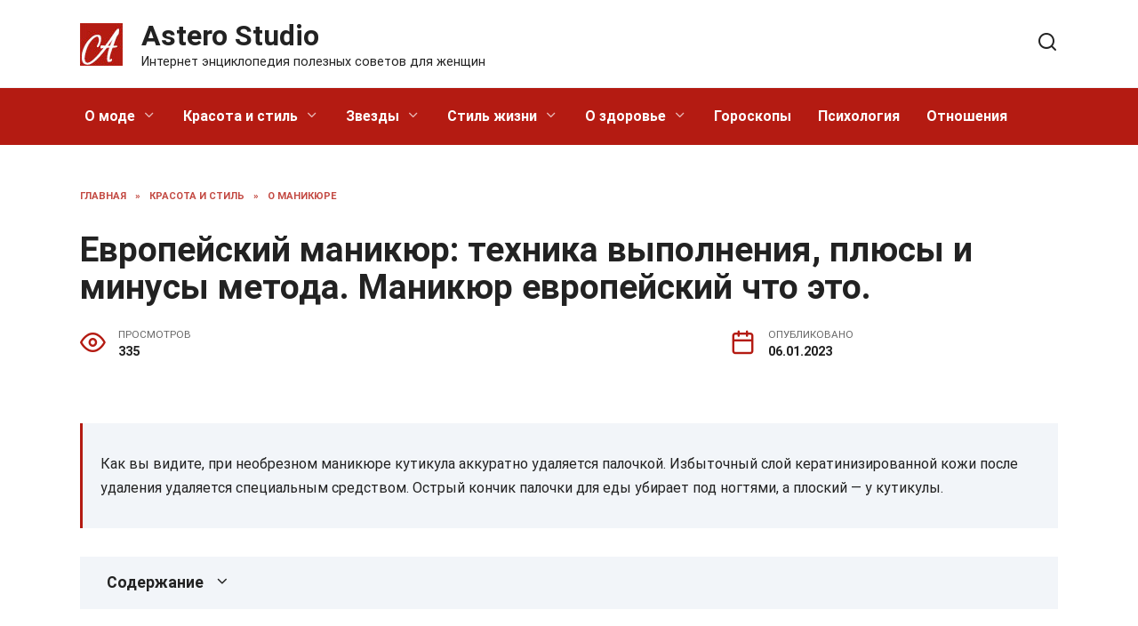

--- FILE ---
content_type: text/html; charset=UTF-8
request_url: https://astero-studio.ru/krasota-i-stil/o-manikjure/13412-evropejskij-manikjur-tehnika-vypolneniya-pljusy-i-minusy-metoda-manikjur-evropejskij-chto-eto/
body_size: 24698
content:
<!doctype html>
<html lang="ru-RU" prefix="og: https://ogp.me/ns#">
<head>
	<meta charset="UTF-8">
	<meta name="viewport" content="width=device-width, initial-scale=1">

	
<!-- Поисковая оптимизация от Rank Math Pro - https://rankmath.com/ -->
<title>Европейский маникюр: техника выполнения, плюсы и минусы метода. Маникюр европейский что это. - Astero Studio</title>
<meta name="description" content="Маникюр европейский что это - Наборы для евроманикюра Преимущества европейского маникюра Придание ногтю необходимой длины и формы Минусы Плюсы и недостатки евроманикюра"/>
<meta name="robots" content="follow, index, max-snippet:-1, max-video-preview:-1, max-image-preview:large"/>
<link rel="canonical" href="https://astero-studio.ru/krasota-i-stil/o-manikjure/13412-evropejskij-manikjur-tehnika-vypolneniya-pljusy-i-minusy-metoda-manikjur-evropejskij-chto-eto/" />
<meta property="og:locale" content="ru_RU" />
<meta property="og:type" content="article" />
<meta property="og:title" content="Европейский маникюр: техника выполнения, плюсы и минусы метода. Маникюр европейский что это. - Astero Studio" />
<meta property="og:description" content="Маникюр европейский что это - Наборы для евроманикюра Преимущества европейского маникюра Придание ногтю необходимой длины и формы Минусы Плюсы и недостатки евроманикюра" />
<meta property="og:url" content="https://astero-studio.ru/krasota-i-stil/o-manikjure/13412-evropejskij-manikjur-tehnika-vypolneniya-pljusy-i-minusy-metoda-manikjur-evropejskij-chto-eto/" />
<meta property="og:site_name" content="Astero Studio" />
<meta property="article:section" content="О маникюре" />
<meta property="og:image" content="https://astero-studio.ru/wp-content/uploads/2023/01/evropeyskiy-manikyur-texnika-E9A3B.webp" />
<meta property="og:image:secure_url" content="https://astero-studio.ru/wp-content/uploads/2023/01/evropeyskiy-manikyur-texnika-E9A3B.webp" />
<meta property="og:image:width" content="700" />
<meta property="og:image:height" content="400" />
<meta property="og:image:alt" content="Европейский маникюр: техника выполнения, плюсы и минусы метода. Маникюр европейский что это." />
<meta property="og:image:type" content="image/webp" />
<meta property="article:published_time" content="2023-01-06T21:18:04+03:00" />
<meta name="twitter:card" content="summary_large_image" />
<meta name="twitter:title" content="Европейский маникюр: техника выполнения, плюсы и минусы метода. Маникюр европейский что это. - Astero Studio" />
<meta name="twitter:description" content="Маникюр европейский что это - Наборы для евроманикюра Преимущества европейского маникюра Придание ногтю необходимой длины и формы Минусы Плюсы и недостатки евроманикюра" />
<meta name="twitter:image" content="https://astero-studio.ru/wp-content/uploads/2023/01/evropeyskiy-manikyur-texnika-E9A3B.webp" />
<meta name="twitter:label1" content="Автор" />
<meta name="twitter:data1" content="Astero S." />
<meta name="twitter:label2" content="Время чтения" />
<meta name="twitter:data2" content="6 минут" />
<script type="application/ld+json" class="rank-math-schema-pro">{"@context":"https://schema.org","@graph":[{"@type":["Person","Organization"],"@id":"https://astero-studio.ru/#person","name":"Astero Studio"},{"@type":"WebSite","@id":"https://astero-studio.ru/#website","url":"https://astero-studio.ru","name":"Astero Studio","publisher":{"@id":"https://astero-studio.ru/#person"},"inLanguage":"ru-RU"},{"@type":"ImageObject","@id":"https://astero-studio.ru/wp-content/uploads/2023/01/evropeyskiy-manikyur-texnika-E9A3B.webp","url":"https://astero-studio.ru/wp-content/uploads/2023/01/evropeyskiy-manikyur-texnika-E9A3B.webp","width":"700","height":"400","inLanguage":"ru-RU"},{"@type":"BreadcrumbList","@id":"https://astero-studio.ru/krasota-i-stil/o-manikjure/13412-evropejskij-manikjur-tehnika-vypolneniya-pljusy-i-minusy-metoda-manikjur-evropejskij-chto-eto/#breadcrumb","itemListElement":[{"@type":"ListItem","position":"1","item":{"@id":"https://astero-studio.ru","name":"Home"}},{"@type":"ListItem","position":"2","item":{"@id":"https://astero-studio.ru/krasota-i-stil/o-manikjure/","name":"\u041e \u043c\u0430\u043d\u0438\u043a\u044e\u0440\u0435"}},{"@type":"ListItem","position":"3","item":{"@id":"https://astero-studio.ru/krasota-i-stil/o-manikjure/13412-evropejskij-manikjur-tehnika-vypolneniya-pljusy-i-minusy-metoda-manikjur-evropejskij-chto-eto/","name":"\u0415\u0432\u0440\u043e\u043f\u0435\u0439\u0441\u043a\u0438\u0439 \u043c\u0430\u043d\u0438\u043a\u044e\u0440: \u0442\u0435\u0445\u043d\u0438\u043a\u0430 \u0432\u044b\u043f\u043e\u043b\u043d\u0435\u043d\u0438\u044f, \u043f\u043b\u044e\u0441\u044b \u0438 \u043c\u0438\u043d\u0443\u0441\u044b \u043c\u0435\u0442\u043e\u0434\u0430. \u041c\u0430\u043d\u0438\u043a\u044e\u0440 \u0435\u0432\u0440\u043e\u043f\u0435\u0439\u0441\u043a\u0438\u0439 \u0447\u0442\u043e \u044d\u0442\u043e."}}]},{"@type":"WebPage","@id":"https://astero-studio.ru/krasota-i-stil/o-manikjure/13412-evropejskij-manikjur-tehnika-vypolneniya-pljusy-i-minusy-metoda-manikjur-evropejskij-chto-eto/#webpage","url":"https://astero-studio.ru/krasota-i-stil/o-manikjure/13412-evropejskij-manikjur-tehnika-vypolneniya-pljusy-i-minusy-metoda-manikjur-evropejskij-chto-eto/","name":"\u0415\u0432\u0440\u043e\u043f\u0435\u0439\u0441\u043a\u0438\u0439 \u043c\u0430\u043d\u0438\u043a\u044e\u0440: \u0442\u0435\u0445\u043d\u0438\u043a\u0430 \u0432\u044b\u043f\u043e\u043b\u043d\u0435\u043d\u0438\u044f, \u043f\u043b\u044e\u0441\u044b \u0438 \u043c\u0438\u043d\u0443\u0441\u044b \u043c\u0435\u0442\u043e\u0434\u0430. \u041c\u0430\u043d\u0438\u043a\u044e\u0440 \u0435\u0432\u0440\u043e\u043f\u0435\u0439\u0441\u043a\u0438\u0439 \u0447\u0442\u043e \u044d\u0442\u043e. - Astero Studio","datePublished":"2023-01-06T21:18:04+03:00","dateModified":"2023-01-06T21:18:04+03:00","isPartOf":{"@id":"https://astero-studio.ru/#website"},"primaryImageOfPage":{"@id":"https://astero-studio.ru/wp-content/uploads/2023/01/evropeyskiy-manikyur-texnika-E9A3B.webp"},"inLanguage":"ru-RU","breadcrumb":{"@id":"https://astero-studio.ru/krasota-i-stil/o-manikjure/13412-evropejskij-manikjur-tehnika-vypolneniya-pljusy-i-minusy-metoda-manikjur-evropejskij-chto-eto/#breadcrumb"}},{"@type":"Person","@id":"https://astero-studio.ru/krasota-i-stil/o-manikjure/13412-evropejskij-manikjur-tehnika-vypolneniya-pljusy-i-minusy-metoda-manikjur-evropejskij-chto-eto/#author","name":"Astero S.","image":{"@type":"ImageObject","@id":"https://secure.gravatar.com/avatar/ecb33bcd777ec205078b28d7657649d66b7fcbab703c086be5fbd53781a92366?s=96&amp;d=mm&amp;r=g","url":"https://secure.gravatar.com/avatar/ecb33bcd777ec205078b28d7657649d66b7fcbab703c086be5fbd53781a92366?s=96&amp;d=mm&amp;r=g","caption":"Astero S.","inLanguage":"ru-RU"},"sameAs":["https://astero-studio.ru"]},{"@type":"NewsArticle","headline":"\u0415\u0432\u0440\u043e\u043f\u0435\u0439\u0441\u043a\u0438\u0439 \u043c\u0430\u043d\u0438\u043a\u044e\u0440: \u0442\u0435\u0445\u043d\u0438\u043a\u0430 \u0432\u044b\u043f\u043e\u043b\u043d\u0435\u043d\u0438\u044f, \u043f\u043b\u044e\u0441\u044b \u0438 \u043c\u0438\u043d\u0443\u0441\u044b \u043c\u0435\u0442\u043e\u0434\u0430. \u041c\u0430\u043d\u0438\u043a\u044e\u0440 \u0435\u0432\u0440\u043e\u043f\u0435\u0439\u0441\u043a\u0438\u0439 \u0447\u0442\u043e \u044d\u0442\u043e. - Astero Studio","datePublished":"2023-01-06T21:18:04+03:00","dateModified":"2023-01-06T21:18:04+03:00","articleSection":"\u041e \u043c\u0430\u043d\u0438\u043a\u044e\u0440\u0435","author":{"@id":"https://astero-studio.ru/krasota-i-stil/o-manikjure/13412-evropejskij-manikjur-tehnika-vypolneniya-pljusy-i-minusy-metoda-manikjur-evropejskij-chto-eto/#author","name":"Astero S."},"publisher":{"@id":"https://astero-studio.ru/#person"},"description":"\u041c\u0430\u043d\u0438\u043a\u044e\u0440 \u0435\u0432\u0440\u043e\u043f\u0435\u0439\u0441\u043a\u0438\u0439 \u0447\u0442\u043e \u044d\u0442\u043e - \u041d\u0430\u0431\u043e\u0440\u044b \u0434\u043b\u044f \u0435\u0432\u0440\u043e\u043c\u0430\u043d\u0438\u043a\u044e\u0440\u0430 \u041f\u0440\u0435\u0438\u043c\u0443\u0449\u0435\u0441\u0442\u0432\u0430 \u0435\u0432\u0440\u043e\u043f\u0435\u0439\u0441\u043a\u043e\u0433\u043e \u043c\u0430\u043d\u0438\u043a\u044e\u0440\u0430 \u041f\u0440\u0438\u0434\u0430\u043d\u0438\u0435 \u043d\u043e\u0433\u0442\u044e \u043d\u0435\u043e\u0431\u0445\u043e\u0434\u0438\u043c\u043e\u0439 \u0434\u043b\u0438\u043d\u044b \u0438 \u0444\u043e\u0440\u043c\u044b \u041c\u0438\u043d\u0443\u0441\u044b \u041f\u043b\u044e\u0441\u044b \u0438 \u043d\u0435\u0434\u043e\u0441\u0442\u0430\u0442\u043a\u0438 \u0435\u0432\u0440\u043e\u043c\u0430\u043d\u0438\u043a\u044e\u0440\u0430","copyrightYear":"2023","copyrightHolder":{"@id":"https://astero-studio.ru/#person"},"name":"\u0415\u0432\u0440\u043e\u043f\u0435\u0439\u0441\u043a\u0438\u0439 \u043c\u0430\u043d\u0438\u043a\u044e\u0440: \u0442\u0435\u0445\u043d\u0438\u043a\u0430 \u0432\u044b\u043f\u043e\u043b\u043d\u0435\u043d\u0438\u044f, \u043f\u043b\u044e\u0441\u044b \u0438 \u043c\u0438\u043d\u0443\u0441\u044b \u043c\u0435\u0442\u043e\u0434\u0430. \u041c\u0430\u043d\u0438\u043a\u044e\u0440 \u0435\u0432\u0440\u043e\u043f\u0435\u0439\u0441\u043a\u0438\u0439 \u0447\u0442\u043e \u044d\u0442\u043e. - Astero Studio","@id":"https://astero-studio.ru/krasota-i-stil/o-manikjure/13412-evropejskij-manikjur-tehnika-vypolneniya-pljusy-i-minusy-metoda-manikjur-evropejskij-chto-eto/#richSnippet","isPartOf":{"@id":"https://astero-studio.ru/krasota-i-stil/o-manikjure/13412-evropejskij-manikjur-tehnika-vypolneniya-pljusy-i-minusy-metoda-manikjur-evropejskij-chto-eto/#webpage"},"image":{"@id":"https://astero-studio.ru/wp-content/uploads/2023/01/evropeyskiy-manikyur-texnika-E9A3B.webp"},"inLanguage":"ru-RU","mainEntityOfPage":{"@id":"https://astero-studio.ru/krasota-i-stil/o-manikjure/13412-evropejskij-manikjur-tehnika-vypolneniya-pljusy-i-minusy-metoda-manikjur-evropejskij-chto-eto/#webpage"}}]}</script>
<!-- /Rank Math WordPress SEO плагин -->

<link rel='dns-prefetch' href='//fonts.googleapis.com' />
<link rel="alternate" title="oEmbed (JSON)" type="application/json+oembed" href="https://astero-studio.ru/wp-json/oembed/1.0/embed?url=https%3A%2F%2Fastero-studio.ru%2Fkrasota-i-stil%2Fo-manikjure%2F13412-evropejskij-manikjur-tehnika-vypolneniya-pljusy-i-minusy-metoda-manikjur-evropejskij-chto-eto%2F" />
<link rel="alternate" title="oEmbed (XML)" type="text/xml+oembed" href="https://astero-studio.ru/wp-json/oembed/1.0/embed?url=https%3A%2F%2Fastero-studio.ru%2Fkrasota-i-stil%2Fo-manikjure%2F13412-evropejskij-manikjur-tehnika-vypolneniya-pljusy-i-minusy-metoda-manikjur-evropejskij-chto-eto%2F&#038;format=xml" />
<style id='wp-img-auto-sizes-contain-inline-css' type='text/css'>
img:is([sizes=auto i],[sizes^="auto," i]){contain-intrinsic-size:3000px 1500px}
/*# sourceURL=wp-img-auto-sizes-contain-inline-css */
</style>
<style id='wp-block-library-inline-css' type='text/css'>
:root{--wp-block-synced-color:#7a00df;--wp-block-synced-color--rgb:122,0,223;--wp-bound-block-color:var(--wp-block-synced-color);--wp-editor-canvas-background:#ddd;--wp-admin-theme-color:#007cba;--wp-admin-theme-color--rgb:0,124,186;--wp-admin-theme-color-darker-10:#006ba1;--wp-admin-theme-color-darker-10--rgb:0,107,160.5;--wp-admin-theme-color-darker-20:#005a87;--wp-admin-theme-color-darker-20--rgb:0,90,135;--wp-admin-border-width-focus:2px}@media (min-resolution:192dpi){:root{--wp-admin-border-width-focus:1.5px}}.wp-element-button{cursor:pointer}:root .has-very-light-gray-background-color{background-color:#eee}:root .has-very-dark-gray-background-color{background-color:#313131}:root .has-very-light-gray-color{color:#eee}:root .has-very-dark-gray-color{color:#313131}:root .has-vivid-green-cyan-to-vivid-cyan-blue-gradient-background{background:linear-gradient(135deg,#00d084,#0693e3)}:root .has-purple-crush-gradient-background{background:linear-gradient(135deg,#34e2e4,#4721fb 50%,#ab1dfe)}:root .has-hazy-dawn-gradient-background{background:linear-gradient(135deg,#faaca8,#dad0ec)}:root .has-subdued-olive-gradient-background{background:linear-gradient(135deg,#fafae1,#67a671)}:root .has-atomic-cream-gradient-background{background:linear-gradient(135deg,#fdd79a,#004a59)}:root .has-nightshade-gradient-background{background:linear-gradient(135deg,#330968,#31cdcf)}:root .has-midnight-gradient-background{background:linear-gradient(135deg,#020381,#2874fc)}:root{--wp--preset--font-size--normal:16px;--wp--preset--font-size--huge:42px}.has-regular-font-size{font-size:1em}.has-larger-font-size{font-size:2.625em}.has-normal-font-size{font-size:var(--wp--preset--font-size--normal)}.has-huge-font-size{font-size:var(--wp--preset--font-size--huge)}.has-text-align-center{text-align:center}.has-text-align-left{text-align:left}.has-text-align-right{text-align:right}.has-fit-text{white-space:nowrap!important}#end-resizable-editor-section{display:none}.aligncenter{clear:both}.items-justified-left{justify-content:flex-start}.items-justified-center{justify-content:center}.items-justified-right{justify-content:flex-end}.items-justified-space-between{justify-content:space-between}.screen-reader-text{border:0;clip-path:inset(50%);height:1px;margin:-1px;overflow:hidden;padding:0;position:absolute;width:1px;word-wrap:normal!important}.screen-reader-text:focus{background-color:#ddd;clip-path:none;color:#444;display:block;font-size:1em;height:auto;left:5px;line-height:normal;padding:15px 23px 14px;text-decoration:none;top:5px;width:auto;z-index:100000}html :where(.has-border-color){border-style:solid}html :where([style*=border-top-color]){border-top-style:solid}html :where([style*=border-right-color]){border-right-style:solid}html :where([style*=border-bottom-color]){border-bottom-style:solid}html :where([style*=border-left-color]){border-left-style:solid}html :where([style*=border-width]){border-style:solid}html :where([style*=border-top-width]){border-top-style:solid}html :where([style*=border-right-width]){border-right-style:solid}html :where([style*=border-bottom-width]){border-bottom-style:solid}html :where([style*=border-left-width]){border-left-style:solid}html :where(img[class*=wp-image-]){height:auto;max-width:100%}:where(figure){margin:0 0 1em}html :where(.is-position-sticky){--wp-admin--admin-bar--position-offset:var(--wp-admin--admin-bar--height,0px)}@media screen and (max-width:600px){html :where(.is-position-sticky){--wp-admin--admin-bar--position-offset:0px}}

/*# sourceURL=wp-block-library-inline-css */
</style><style id='global-styles-inline-css' type='text/css'>
:root{--wp--preset--aspect-ratio--square: 1;--wp--preset--aspect-ratio--4-3: 4/3;--wp--preset--aspect-ratio--3-4: 3/4;--wp--preset--aspect-ratio--3-2: 3/2;--wp--preset--aspect-ratio--2-3: 2/3;--wp--preset--aspect-ratio--16-9: 16/9;--wp--preset--aspect-ratio--9-16: 9/16;--wp--preset--color--black: #000000;--wp--preset--color--cyan-bluish-gray: #abb8c3;--wp--preset--color--white: #ffffff;--wp--preset--color--pale-pink: #f78da7;--wp--preset--color--vivid-red: #cf2e2e;--wp--preset--color--luminous-vivid-orange: #ff6900;--wp--preset--color--luminous-vivid-amber: #fcb900;--wp--preset--color--light-green-cyan: #7bdcb5;--wp--preset--color--vivid-green-cyan: #00d084;--wp--preset--color--pale-cyan-blue: #8ed1fc;--wp--preset--color--vivid-cyan-blue: #0693e3;--wp--preset--color--vivid-purple: #9b51e0;--wp--preset--gradient--vivid-cyan-blue-to-vivid-purple: linear-gradient(135deg,rgb(6,147,227) 0%,rgb(155,81,224) 100%);--wp--preset--gradient--light-green-cyan-to-vivid-green-cyan: linear-gradient(135deg,rgb(122,220,180) 0%,rgb(0,208,130) 100%);--wp--preset--gradient--luminous-vivid-amber-to-luminous-vivid-orange: linear-gradient(135deg,rgb(252,185,0) 0%,rgb(255,105,0) 100%);--wp--preset--gradient--luminous-vivid-orange-to-vivid-red: linear-gradient(135deg,rgb(255,105,0) 0%,rgb(207,46,46) 100%);--wp--preset--gradient--very-light-gray-to-cyan-bluish-gray: linear-gradient(135deg,rgb(238,238,238) 0%,rgb(169,184,195) 100%);--wp--preset--gradient--cool-to-warm-spectrum: linear-gradient(135deg,rgb(74,234,220) 0%,rgb(151,120,209) 20%,rgb(207,42,186) 40%,rgb(238,44,130) 60%,rgb(251,105,98) 80%,rgb(254,248,76) 100%);--wp--preset--gradient--blush-light-purple: linear-gradient(135deg,rgb(255,206,236) 0%,rgb(152,150,240) 100%);--wp--preset--gradient--blush-bordeaux: linear-gradient(135deg,rgb(254,205,165) 0%,rgb(254,45,45) 50%,rgb(107,0,62) 100%);--wp--preset--gradient--luminous-dusk: linear-gradient(135deg,rgb(255,203,112) 0%,rgb(199,81,192) 50%,rgb(65,88,208) 100%);--wp--preset--gradient--pale-ocean: linear-gradient(135deg,rgb(255,245,203) 0%,rgb(182,227,212) 50%,rgb(51,167,181) 100%);--wp--preset--gradient--electric-grass: linear-gradient(135deg,rgb(202,248,128) 0%,rgb(113,206,126) 100%);--wp--preset--gradient--midnight: linear-gradient(135deg,rgb(2,3,129) 0%,rgb(40,116,252) 100%);--wp--preset--font-size--small: 19.5px;--wp--preset--font-size--medium: 20px;--wp--preset--font-size--large: 36.5px;--wp--preset--font-size--x-large: 42px;--wp--preset--font-size--normal: 22px;--wp--preset--font-size--huge: 49.5px;--wp--preset--spacing--20: 0.44rem;--wp--preset--spacing--30: 0.67rem;--wp--preset--spacing--40: 1rem;--wp--preset--spacing--50: 1.5rem;--wp--preset--spacing--60: 2.25rem;--wp--preset--spacing--70: 3.38rem;--wp--preset--spacing--80: 5.06rem;--wp--preset--shadow--natural: 6px 6px 9px rgba(0, 0, 0, 0.2);--wp--preset--shadow--deep: 12px 12px 50px rgba(0, 0, 0, 0.4);--wp--preset--shadow--sharp: 6px 6px 0px rgba(0, 0, 0, 0.2);--wp--preset--shadow--outlined: 6px 6px 0px -3px rgb(255, 255, 255), 6px 6px rgb(0, 0, 0);--wp--preset--shadow--crisp: 6px 6px 0px rgb(0, 0, 0);}:where(.is-layout-flex){gap: 0.5em;}:where(.is-layout-grid){gap: 0.5em;}body .is-layout-flex{display: flex;}.is-layout-flex{flex-wrap: wrap;align-items: center;}.is-layout-flex > :is(*, div){margin: 0;}body .is-layout-grid{display: grid;}.is-layout-grid > :is(*, div){margin: 0;}:where(.wp-block-columns.is-layout-flex){gap: 2em;}:where(.wp-block-columns.is-layout-grid){gap: 2em;}:where(.wp-block-post-template.is-layout-flex){gap: 1.25em;}:where(.wp-block-post-template.is-layout-grid){gap: 1.25em;}.has-black-color{color: var(--wp--preset--color--black) !important;}.has-cyan-bluish-gray-color{color: var(--wp--preset--color--cyan-bluish-gray) !important;}.has-white-color{color: var(--wp--preset--color--white) !important;}.has-pale-pink-color{color: var(--wp--preset--color--pale-pink) !important;}.has-vivid-red-color{color: var(--wp--preset--color--vivid-red) !important;}.has-luminous-vivid-orange-color{color: var(--wp--preset--color--luminous-vivid-orange) !important;}.has-luminous-vivid-amber-color{color: var(--wp--preset--color--luminous-vivid-amber) !important;}.has-light-green-cyan-color{color: var(--wp--preset--color--light-green-cyan) !important;}.has-vivid-green-cyan-color{color: var(--wp--preset--color--vivid-green-cyan) !important;}.has-pale-cyan-blue-color{color: var(--wp--preset--color--pale-cyan-blue) !important;}.has-vivid-cyan-blue-color{color: var(--wp--preset--color--vivid-cyan-blue) !important;}.has-vivid-purple-color{color: var(--wp--preset--color--vivid-purple) !important;}.has-black-background-color{background-color: var(--wp--preset--color--black) !important;}.has-cyan-bluish-gray-background-color{background-color: var(--wp--preset--color--cyan-bluish-gray) !important;}.has-white-background-color{background-color: var(--wp--preset--color--white) !important;}.has-pale-pink-background-color{background-color: var(--wp--preset--color--pale-pink) !important;}.has-vivid-red-background-color{background-color: var(--wp--preset--color--vivid-red) !important;}.has-luminous-vivid-orange-background-color{background-color: var(--wp--preset--color--luminous-vivid-orange) !important;}.has-luminous-vivid-amber-background-color{background-color: var(--wp--preset--color--luminous-vivid-amber) !important;}.has-light-green-cyan-background-color{background-color: var(--wp--preset--color--light-green-cyan) !important;}.has-vivid-green-cyan-background-color{background-color: var(--wp--preset--color--vivid-green-cyan) !important;}.has-pale-cyan-blue-background-color{background-color: var(--wp--preset--color--pale-cyan-blue) !important;}.has-vivid-cyan-blue-background-color{background-color: var(--wp--preset--color--vivid-cyan-blue) !important;}.has-vivid-purple-background-color{background-color: var(--wp--preset--color--vivid-purple) !important;}.has-black-border-color{border-color: var(--wp--preset--color--black) !important;}.has-cyan-bluish-gray-border-color{border-color: var(--wp--preset--color--cyan-bluish-gray) !important;}.has-white-border-color{border-color: var(--wp--preset--color--white) !important;}.has-pale-pink-border-color{border-color: var(--wp--preset--color--pale-pink) !important;}.has-vivid-red-border-color{border-color: var(--wp--preset--color--vivid-red) !important;}.has-luminous-vivid-orange-border-color{border-color: var(--wp--preset--color--luminous-vivid-orange) !important;}.has-luminous-vivid-amber-border-color{border-color: var(--wp--preset--color--luminous-vivid-amber) !important;}.has-light-green-cyan-border-color{border-color: var(--wp--preset--color--light-green-cyan) !important;}.has-vivid-green-cyan-border-color{border-color: var(--wp--preset--color--vivid-green-cyan) !important;}.has-pale-cyan-blue-border-color{border-color: var(--wp--preset--color--pale-cyan-blue) !important;}.has-vivid-cyan-blue-border-color{border-color: var(--wp--preset--color--vivid-cyan-blue) !important;}.has-vivid-purple-border-color{border-color: var(--wp--preset--color--vivid-purple) !important;}.has-vivid-cyan-blue-to-vivid-purple-gradient-background{background: var(--wp--preset--gradient--vivid-cyan-blue-to-vivid-purple) !important;}.has-light-green-cyan-to-vivid-green-cyan-gradient-background{background: var(--wp--preset--gradient--light-green-cyan-to-vivid-green-cyan) !important;}.has-luminous-vivid-amber-to-luminous-vivid-orange-gradient-background{background: var(--wp--preset--gradient--luminous-vivid-amber-to-luminous-vivid-orange) !important;}.has-luminous-vivid-orange-to-vivid-red-gradient-background{background: var(--wp--preset--gradient--luminous-vivid-orange-to-vivid-red) !important;}.has-very-light-gray-to-cyan-bluish-gray-gradient-background{background: var(--wp--preset--gradient--very-light-gray-to-cyan-bluish-gray) !important;}.has-cool-to-warm-spectrum-gradient-background{background: var(--wp--preset--gradient--cool-to-warm-spectrum) !important;}.has-blush-light-purple-gradient-background{background: var(--wp--preset--gradient--blush-light-purple) !important;}.has-blush-bordeaux-gradient-background{background: var(--wp--preset--gradient--blush-bordeaux) !important;}.has-luminous-dusk-gradient-background{background: var(--wp--preset--gradient--luminous-dusk) !important;}.has-pale-ocean-gradient-background{background: var(--wp--preset--gradient--pale-ocean) !important;}.has-electric-grass-gradient-background{background: var(--wp--preset--gradient--electric-grass) !important;}.has-midnight-gradient-background{background: var(--wp--preset--gradient--midnight) !important;}.has-small-font-size{font-size: var(--wp--preset--font-size--small) !important;}.has-medium-font-size{font-size: var(--wp--preset--font-size--medium) !important;}.has-large-font-size{font-size: var(--wp--preset--font-size--large) !important;}.has-x-large-font-size{font-size: var(--wp--preset--font-size--x-large) !important;}
/*# sourceURL=global-styles-inline-css */
</style>

<style id='classic-theme-styles-inline-css' type='text/css'>
/*! This file is auto-generated */
.wp-block-button__link{color:#fff;background-color:#32373c;border-radius:9999px;box-shadow:none;text-decoration:none;padding:calc(.667em + 2px) calc(1.333em + 2px);font-size:1.125em}.wp-block-file__button{background:#32373c;color:#fff;text-decoration:none}
/*# sourceURL=/wp-includes/css/classic-themes.min.css */
</style>
<link rel='stylesheet' id='wpo_min-header-0-css' href='https://astero-studio.ru/wp-content/cache/wpo-minify/1733223319/assets/wpo-minify-header-dc512736.min.css'  media='all' />
<script type="text/javascript" src="https://astero-studio.ru/wp-content/cache/wpo-minify/1733223319/assets/wpo-minify-header-b0971a35.min.js" id="wpo_min-header-0-js"></script>
<link rel="https://api.w.org/" href="https://astero-studio.ru/wp-json/" /><link rel="alternate" title="JSON" type="application/json" href="https://astero-studio.ru/wp-json/wp/v2/posts/13412" /><link rel="EditURI" type="application/rsd+xml" title="RSD" href="https://astero-studio.ru/xmlrpc.php?rsd" />
<meta name="generator" content="WordPress 6.9" />
<link rel='shortlink' href='https://astero-studio.ru/?p=13412' />
<link rel="preload" href="https://astero-studio.ru/wp-content/themes/reboot/assets/fonts/wpshop-core.ttf" as="font" crossorigin><script>var fixed_main_menu = 'yes';</script><link rel="preload" href="https://astero-studio.ru/wp-content/uploads/2023/01/evropeyskiy-manikyur-texnika-E9A3B.webp" as="image" crossorigin>
    <style>.scrolltop:before{color:#b41b12}.scrolltop:before{content:"\2191"}body{color:#222222}::selection, .card-slider__category, .card-slider-container .swiper-pagination-bullet-active, .post-card--grid .post-card__thumbnail:before, .post-card:not(.post-card--small) .post-card__thumbnail a:before, .post-card:not(.post-card--small) .post-card__category,  .post-box--high .post-box__category span, .post-box--wide .post-box__category span, .page-separator, .pagination .nav-links .page-numbers:not(.dots):not(.current):before, .btn, .btn-primary:hover, .btn-primary:not(:disabled):not(.disabled).active, .btn-primary:not(:disabled):not(.disabled):active, .show>.btn-primary.dropdown-toggle, .comment-respond .form-submit input, .page-links__item{background-color:#b41b12}.entry-image--big .entry-image__body .post-card__category a, .home-text ul:not([class])>li:before, .page-content ul:not([class])>li:before, .taxonomy-description ul:not([class])>li:before, .widget-area .widget_categories ul.menu li a:before, .widget-area .widget_categories ul.menu li span:before, .widget-area .widget_categories>ul li a:before, .widget-area .widget_categories>ul li span:before, .widget-area .widget_nav_menu ul.menu li a:before, .widget-area .widget_nav_menu ul.menu li span:before, .widget-area .widget_nav_menu>ul li a:before, .widget-area .widget_nav_menu>ul li span:before, .page-links .page-numbers:not(.dots):not(.current):before, .page-links .post-page-numbers:not(.dots):not(.current):before, .pagination .nav-links .page-numbers:not(.dots):not(.current):before, .pagination .nav-links .post-page-numbers:not(.dots):not(.current):before, .entry-image--full .entry-image__body .post-card__category a, .entry-image--fullscreen .entry-image__body .post-card__category a, .entry-image--wide .entry-image__body .post-card__category a{background-color:#b41b12}.comment-respond input:focus, select:focus, textarea:focus, .post-card--grid.post-card--thumbnail-no, .post-card--standard:after, .post-card--related.post-card--thumbnail-no:hover, .spoiler-box, .btn-primary, .btn-primary:hover, .btn-primary:not(:disabled):not(.disabled).active, .btn-primary:not(:disabled):not(.disabled):active, .show>.btn-primary.dropdown-toggle, .inp:focus, .entry-tag:focus, .entry-tag:hover, .search-screen .search-form .search-field:focus, .entry-content ul:not([class])>li:before, .text-content ul:not([class])>li:before, .page-content ul:not([class])>li:before, .taxonomy-description ul:not([class])>li:before, .entry-content blockquote,
        .input:focus, input[type=color]:focus, input[type=date]:focus, input[type=datetime-local]:focus, input[type=datetime]:focus, input[type=email]:focus, input[type=month]:focus, input[type=number]:focus, input[type=password]:focus, input[type=range]:focus, input[type=search]:focus, input[type=tel]:focus, input[type=text]:focus, input[type=time]:focus, input[type=url]:focus, input[type=week]:focus, select:focus, textarea:focus{border-color:#b41b12 !important}.post-card--small .post-card__category, .post-card__author:before, .post-card__comments:before, .post-card__date:before, .post-card__like:before, .post-card__views:before, .entry-author:before, .entry-date:before, .entry-time:before, .entry-views:before, .entry-content ol:not([class])>li:before, .text-content ol:not([class])>li:before, .entry-content blockquote:before, .spoiler-box__title:after, .search-icon:hover:before, .search-form .search-submit:hover:before, .star-rating-item.hover,
        .comment-list .bypostauthor>.comment-body .comment-author:after,
        .breadcrumb a, .breadcrumb span,
        .search-screen .search-form .search-submit:before, 
        .star-rating--score-1:not(.hover) .star-rating-item:nth-child(1),
        .star-rating--score-2:not(.hover) .star-rating-item:nth-child(1), .star-rating--score-2:not(.hover) .star-rating-item:nth-child(2),
        .star-rating--score-3:not(.hover) .star-rating-item:nth-child(1), .star-rating--score-3:not(.hover) .star-rating-item:nth-child(2), .star-rating--score-3:not(.hover) .star-rating-item:nth-child(3),
        .star-rating--score-4:not(.hover) .star-rating-item:nth-child(1), .star-rating--score-4:not(.hover) .star-rating-item:nth-child(2), .star-rating--score-4:not(.hover) .star-rating-item:nth-child(3), .star-rating--score-4:not(.hover) .star-rating-item:nth-child(4),
        .star-rating--score-5:not(.hover) .star-rating-item:nth-child(1), .star-rating--score-5:not(.hover) .star-rating-item:nth-child(2), .star-rating--score-5:not(.hover) .star-rating-item:nth-child(3), .star-rating--score-5:not(.hover) .star-rating-item:nth-child(4), .star-rating--score-5:not(.hover) .star-rating-item:nth-child(5){color:#b41b12}.entry-content a:not(.wp-block-button__link), .entry-content a:not(.wp-block-button__link):visited, .spanlink, .comment-reply-link, .pseudo-link, .widget_calendar a, .widget_recent_comments a, .child-categories ul li a{color:#222222}.child-categories ul li a{border-color:#222222}a:hover, a:focus, a:active, .spanlink:hover, .entry-content a:not(.wp-block-button__link):hover, .entry-content a:not(.wp-block-button__link):focus, .entry-content a:not(.wp-block-button__link):active, .top-menu ul li>span:hover, .main-navigation ul li a:hover, .main-navigation ul li span:hover, .footer-navigation ul li a:hover, .footer-navigation ul li span:hover, .comment-reply-link:hover, .pseudo-link:hover, .child-categories ul li a:hover{color:#222222}.top-menu>ul>li>a:before, .top-menu>ul>li>span:before{background:#222222}.child-categories ul li a:hover, .post-box--no-thumb a:hover{border-color:#222222}.post-box--card:hover{box-shadow: inset 0 0 0 1px #222222}.post-box--card:hover{-webkit-box-shadow: inset 0 0 0 1px #222222}@media (min-width: 768px){body.custom-background{background-repeat:repeat}}@media (min-width: 768px){body.custom-background{background-attachment: fixed}}.site-header, .site-header a, .site-header .pseudo-link{color:#222222}.humburger span, .top-menu>ul>li>a:before, .top-menu>ul>li>span:before{background:#222222}.site-title, .site-title a{color:#222222}.site-description{color:#222222}.main-navigation, .footer-navigation, .footer-navigation .removed-link, .main-navigation .removed-link, .main-navigation ul li>a, .footer-navigation ul li>a{color:#ffffff}.main-navigation, .main-navigation ul li .sub-menu li, .main-navigation ul li.menu-item-has-children:before, .footer-navigation, .footer-navigation ul li .sub-menu li, .footer-navigation ul li.menu-item-has-children:before{background-color:#b41b12}.site-footer, .site-footer a, .site-footer .pseudo-link{color:#222222}.site-footer{background-color:#ffffff}body{font-family:"Roboto" ,"Helvetica Neue", Helvetica, Arial, sans-serif;}.site-title, .site-title a{font-family:"Roboto" ,"Helvetica Neue", Helvetica, Arial, sans-serif;}.site-description{font-family:"Roboto" ,"Helvetica Neue", Helvetica, Arial, sans-serif;}.main-navigation ul li a, .main-navigation ul li span, .footer-navigation ul li a, .footer-navigation ul li span{font-family:"Roboto" ,"Helvetica Neue", Helvetica, Arial, sans-serif;}@media (max-width: 991px){.footer-navigation{display: block}}</style>
<link rel="icon" href="https://astero-studio.ru/wp-content/uploads/2021/07/cropped-favicon-32x32.jpg" sizes="32x32" />
<link rel="icon" href="https://astero-studio.ru/wp-content/uploads/2021/07/cropped-favicon-192x192.jpg" sizes="192x192" />
<link rel="apple-touch-icon" href="https://astero-studio.ru/wp-content/uploads/2021/07/cropped-favicon-180x180.jpg" />
<meta name="msapplication-TileImage" content="https://astero-studio.ru/wp-content/uploads/2021/07/cropped-favicon-270x270.jpg" />
		<style type="text/css" id="wp-custom-css">
			.card-slider-container {
    padding: 45px 0;
    margin: -30px auto 0;
    background: #fff;
}
.card-slider-container .swiper-pagination-bullet {
    background: #fff;
    border: 1px solid #cc0000;
    border-radius: 50%;
}
.external_link {
    word-break: break-word;
}
.external_link > ul {
  display: none;
  overflow: hidden;
}
.external_link > p {
  text-decoration: underline;
  position: relative;
  cursor: pointer;
}
.external_link > ul > li > span{
  text-decoration: underline;
  cursor: pointer;
}		</style>
		    
</head>

<body class="wp-singular post-template-default single single-post postid-13412 single-format-standard wp-embed-responsive wp-theme-reboot wp-child-theme-astero sidebar-none">



<div id="page" class="site">
    <a class="skip-link screen-reader-text" href="#content">Перейти к содержанию</a>

    <div class="search-screen-overlay js-search-screen-overlay"></div>
    <div class="search-screen js-search-screen">
        
<form role="search" method="get" class="search-form" action="https://astero-studio.ru/">
    <label>
        <span class="screen-reader-text">Search for:</span>
        <input type="search" class="search-field" placeholder="Поиск…" value="" name="s">
    </label>
    <button type="submit" class="search-submit"></button>
</form>    </div>

    

<header id="masthead" class="site-header full" itemscope itemtype="http://schema.org/WPHeader">
    <div class="site-header-inner fixed">

        <div class="humburger js-humburger"><span></span><span></span><span></span></div>

        
<div class="site-branding">

    <div class="site-logotype"><a href="https://astero-studio.ru/"><img src="https://astero-studio.ru/wp-content/uploads/2021/07/logo.jpg" width="48" height="48" alt="Astero Studio"></a></div><div class="site-branding__body"><div class="site-title"><a href="https://astero-studio.ru/">Astero Studio</a></div><p class="site-description">Интернет энциклопедия полезных советов для женщин</p></div></div><!-- .site-branding -->                <div class="header-search">
                    <span class="search-icon js-search-icon"></span>
                </div>
            
    </div>
</header><!-- #masthead -->


    
    
    <nav id="site-navigation" class="main-navigation full" itemscope itemtype="http://schema.org/SiteNavigationElement">
        <div class="main-navigation-inner fixed">
            <div class="menu-glavnoe-menju-container"><ul id="header_menu" class="menu"><li id="menu-item-38" class="menu-item menu-item-type-taxonomy menu-item-object-category menu-item-has-children menu-item-38"><a href="https://astero-studio.ru/moda/">О моде</a>
<ul class="sub-menu">
	<li id="menu-item-7535" class="menu-item menu-item-type-taxonomy menu-item-object-category menu-item-7535"><a href="https://astero-studio.ru/moda/fashion-news/">Новости моды</a></li>
	<li id="menu-item-7533" class="menu-item menu-item-type-taxonomy menu-item-object-category menu-item-7533"><a href="https://astero-studio.ru/moda/how-to/">Мастерклассы</a></li>
	<li id="menu-item-7534" class="menu-item menu-item-type-taxonomy menu-item-object-category menu-item-7534"><a href="https://astero-studio.ru/moda/trends/">Модные тренды</a></li>
	<li id="menu-item-7536" class="menu-item menu-item-type-taxonomy menu-item-object-category menu-item-7536"><a href="https://astero-studio.ru/moda/shopping/">Шоппинг</a></li>
</ul>
</li>
<li id="menu-item-32" class="menu-item menu-item-type-taxonomy menu-item-object-category current-post-ancestor menu-item-has-children menu-item-32"><a href="https://astero-studio.ru/krasota-i-stil/">Красота и стиль</a>
<ul class="sub-menu">
	<li id="menu-item-7527" class="menu-item menu-item-type-taxonomy menu-item-object-category menu-item-7527"><a href="https://astero-studio.ru/krasota-i-stil/beauty-news/">Бьюти новости</a></li>
	<li id="menu-item-34" class="menu-item menu-item-type-taxonomy menu-item-object-category menu-item-34"><a href="https://astero-studio.ru/krasota-i-stil/makiyazh/">Макияж</a></li>
	<li id="menu-item-36" class="menu-item menu-item-type-taxonomy menu-item-object-category menu-item-36"><a href="https://astero-studio.ru/krasota-i-stil/pro-volosy/">Про волосы</a></li>
	<li id="menu-item-35" class="menu-item menu-item-type-taxonomy menu-item-object-category current-post-ancestor current-menu-parent current-post-parent menu-item-35"><a href="https://astero-studio.ru/krasota-i-stil/o-manikjure/">О маникюре</a></li>
	<li id="menu-item-7529" class="menu-item menu-item-type-taxonomy menu-item-object-category menu-item-7529"><a href="https://astero-studio.ru/krasota-i-stil/lico/">Уход за лицом</a></li>
	<li id="menu-item-7530" class="menu-item menu-item-type-taxonomy menu-item-object-category menu-item-7530"><a href="https://astero-studio.ru/krasota-i-stil/body/">Уход за телом</a></li>
	<li id="menu-item-7528" class="menu-item menu-item-type-taxonomy menu-item-object-category menu-item-7528"><a href="https://astero-studio.ru/krasota-i-stil/star-beauty/">Красота и звезды</a></li>
</ul>
</li>
<li id="menu-item-7522" class="menu-item menu-item-type-taxonomy menu-item-object-category menu-item-has-children menu-item-7522"><a href="https://astero-studio.ru/zvezdy/">Звезды</a>
<ul class="sub-menu">
	<li id="menu-item-7523" class="menu-item menu-item-type-taxonomy menu-item-object-category menu-item-7523"><a href="https://astero-studio.ru/zvezdy/biographii/">Биографии знаменитых</a></li>
	<li id="menu-item-7524" class="menu-item menu-item-type-taxonomy menu-item-object-category menu-item-7524"><a href="https://astero-studio.ru/zvezdy/star-style/">Звездный стиль</a></li>
	<li id="menu-item-7525" class="menu-item menu-item-type-taxonomy menu-item-object-category menu-item-7525"><a href="https://astero-studio.ru/zvezdy/krupnim-planom/">Крупным планом</a></li>
	<li id="menu-item-7526" class="menu-item menu-item-type-taxonomy menu-item-object-category menu-item-7526"><a href="https://astero-studio.ru/zvezdy/stars-news/">Новости шоубизнеса</a></li>
</ul>
</li>
<li id="menu-item-7538" class="menu-item menu-item-type-taxonomy menu-item-object-category menu-item-has-children menu-item-7538"><a href="https://astero-studio.ru/lifestyle/">Стиль жизни</a>
<ul class="sub-menu">
	<li id="menu-item-7539" class="menu-item menu-item-type-taxonomy menu-item-object-category menu-item-7539"><a href="https://astero-studio.ru/lifestyle/lifehacks/">Лайфхаки</a></li>
	<li id="menu-item-7540" class="menu-item menu-item-type-taxonomy menu-item-object-category menu-item-7540"><a href="https://astero-studio.ru/lifestyle/society/">Общество</a></li>
	<li id="menu-item-7542" class="menu-item menu-item-type-taxonomy menu-item-object-category menu-item-7542"><a href="https://astero-studio.ru/lifestyle/lifestyle-news/">Стильные новости</a></li>
</ul>
</li>
<li id="menu-item-7532" class="menu-item menu-item-type-taxonomy menu-item-object-category menu-item-has-children menu-item-7532"><a href="https://astero-studio.ru/health/">О здоровье</a>
<ul class="sub-menu">
	<li id="menu-item-31" class="menu-item menu-item-type-taxonomy menu-item-object-category menu-item-31"><a href="https://astero-studio.ru/diety/">Диеты</a></li>
	<li id="menu-item-37" class="menu-item menu-item-type-taxonomy menu-item-object-category menu-item-37"><a href="https://astero-studio.ru/kuhnya/">Кухня</a></li>
	<li id="menu-item-7541" class="menu-item menu-item-type-taxonomy menu-item-object-category menu-item-7541"><a href="https://astero-studio.ru/sport/">Спорт</a></li>
</ul>
</li>
<li id="menu-item-7531" class="menu-item menu-item-type-taxonomy menu-item-object-category menu-item-7531"><a href="https://astero-studio.ru/horoscope/">Гороскопы</a></li>
<li id="menu-item-7537" class="menu-item menu-item-type-taxonomy menu-item-object-category menu-item-7537"><a href="https://astero-studio.ru/psychology/">Психология</a></li>
<li id="menu-item-39" class="menu-item menu-item-type-taxonomy menu-item-object-category menu-item-39"><a href="https://astero-studio.ru/otnosheniya/">Отношения</a></li>
</ul></div>        </div>
    </nav><!-- #site-navigation -->

    

    <div class="mobile-menu-placeholder js-mobile-menu-placeholder"></div>
    
	
    <div id="content" class="site-content fixed">

        
        <div class="site-content-inner">
    
        
        <div id="primary" class="content-area" itemscope itemtype="http://schema.org/Article">
            <main id="main" class="site-main article-card">

                
<article id="post-13412" class="article-post post-13412 post type-post status-publish format-standard has-post-thumbnail  category-o-manikjure">

    
        <div class="breadcrumb" itemscope itemtype="http://schema.org/BreadcrumbList"><span class="breadcrumb-item" itemprop="itemListElement" itemscope itemtype="http://schema.org/ListItem"><a href="https://astero-studio.ru/" itemprop="item"><span itemprop="name">Главная</span></a><meta itemprop="position" content="0"></span> <span class="breadcrumb-separator">»</span> <span class="breadcrumb-item" itemprop="itemListElement" itemscope itemtype="http://schema.org/ListItem"><a href="https://astero-studio.ru/krasota-i-stil/" itemprop="item"><span itemprop="name">Красота и стиль</span></a><meta itemprop="position" content="1"></span> <span class="breadcrumb-separator">»</span> <span class="breadcrumb-item" itemprop="itemListElement" itemscope itemtype="http://schema.org/ListItem"><a href="https://astero-studio.ru/krasota-i-stil/o-manikjure/" itemprop="item"><span itemprop="name">О маникюре</span></a><meta itemprop="position" content="2"></span></div>
                                <h1 class="entry-title" itemprop="headline">Европейский маникюр: техника выполнения, плюсы и минусы метода. Маникюр европейский что это.</h1>
                    
        
        
    
            <div class="entry-meta">
                                    <span class="entry-views"><span class="entry-label">Просмотров</span> <span class="js-views-count" data-post_id="13412">335</span></span>            <span class="entry-date"><span class="entry-label">Опубликовано</span> <time itemprop="datePublished" datetime="2023-01-06">06.01.2023</time></span>
                    </div>
    
    
    <div class="entry-content" itemprop="articleBody">
        <blockquote><p>Как вы видите, при необрезном маникюре кутикула аккуратно удаляется палочкой. Избыточный слой кератинизированной кожи после удаления удаляется специальным средством. Острый кончик палочки для еды убирает под ногтями, а плоский &#8212; у кутикулы.</p></blockquote>
<div class="table-of-contents"><div class="table-of-contents__header"><span class="table-of-contents__hide js-table-of-contents-hide">Содержание</span></div><ol class="table-of-contents__list js-table-of-contents-list" style="display:none;">
<li class="level-1"><a href="#kak-delat-evropeyskiy-manikyur">Как делать европейский маникюр?</a></li><li class="level-1"><a href="#vidy-evropeyskogo-manikyura">Виды европейского маникюра</a></li><li class="level-1"><a href="#professionalnyy-neobreznoy-manikyur">Профессиональный необрезной маникюр</a></li><li class="level-1"><a href="#evropeyskiy-manikyur-chto-eto-takoe">Европейский маникюр: что это такое?</a></li><li class="level-1"><a href="#otlichie-ot-klassicheskogo-manikyura">Отличие от классического маникюра</a></li><li class="level-1"><a href="#plyusy-evropeyskogo-sposoba">Плюсы европейского способа</a></li><li class="level-1"><a href="#kak-delayut-neobreznoy-evropeyskiy-manikyur">Как делают необрезной европейский маникюр: описание</a></li><li class="level-1"><a href="#tehnologiya-evropeyskogo-manikyura-chto-nuzhno">Технология европейского маникюра: что нужно знать</a></li><li class="level-1"><a href="#vidy-evropeyskogo-manikyura-2">Виды европейского маникюра</a></li></ol></div><h2 id="kak-delat-evropeyskiy-manikyur">Как делать европейский маникюр?</h2>
<p>Европейский маникюр, также известный как необрезной маникюр, &#8212; это техника, при которой маникюр выполняется без металлических инструментов; кожа вокруг ногтя не обрезается, поэтому нет боли или дискомфорта. Такой маникюр сегодня считается самым безопасным, поскольку риск заболевания сведен к абсолютному минимуму. Сегодня мы расскажем, как правильно делать европейский маникюр.</p>
<p>Европейский маникюр имеет много миллионов поклонников и поклонниц по всему миру. Эта техника популярна не только среди девушек, но и среди мужчин, которые привыкли ухаживать за своими руками и ногтями. Впервые необрезная техника появилась во Франции, поэтому европейский маникюр иногда называют французским.</p>
<p>Европейский маникюр подходит всем без исключения, в то время как французский маникюр эксперты рекомендуют только тем, у кого узкие капилляры или тонкая кожа на руках.</p>
<p>Мисс Марлен была той женщиной, благодаря которой техника европейского маникюра начала становиться популярной. С первой половины ХХ века он стал известен узкому кругу людей, а несколько десятилетий назад этот вид маникюра начал приобретать все большую популярность сначала в западных странах, а затем и по всей планете.</p>
<h2 id="vidy-evropeyskogo-manikyura">Виды европейского маникюра</h2>
<p>Существует несколько разновидностей европейского необрезного маникюра, все они отличаются тем, как они смягчают кожу и кожу рук. В салонах красоты предлагаются четыре различных метода:</p>
<ol>
<li>Влажный &#8212; чтобы смягчить кожу вокруг ногтя, принимается теплая ванна и добавляется специальный лосьон, питающий и смягчающий кожу. Ванна должна быть постоянно наполнена теплой водой, чтобы ее температура составляла сорок градусов Цельсия.</li>
<li>Теплый &#8212; несколько похож на первый тип, но процедура проводится с использованием крема или лосьона без воды. Этот метод требует наличия машины, которая поддерживает постоянную температуру продукта. Температура не должна превышать 50 градусов, а пальцы должны находиться в ванночке около десяти минут. После окончания процедуры остатки лосьона следует втереть в ногтевые пластины и кожу рук. Эта формула подходит для людей с ломкими ногтями и больными кончиками пальцев.</li>
<li>Сухой &#8212; отличный выбор для быстрого маникюра. Чтобы удалить омертвевшие клетки кожи и смягчить ее, сначала наносится средство. Он может напоминать крем или гель. Средство наносится небольшими дозами на каждый ноготь, а затем распределяется по всей коже вокруг ногтя. Для поврежденных ногтей этот метод не полезен, так как не обеспечивает питательных процедур; маникюр &#8212; питает кожу вокруг ногтей, но также омолаживает кожу рук. В SPA-маникюре используются плитки, питательные и ароматические масла, а после процедуры выполняется массаж рук. При этом виде маникюра на руки надеваются перчатки, в которых содержатся все необходимые средства. Перчатки поставляются в наборах. Только после того, как средство впитается в кожу, перчатки снимаются, и можно обрабатывать ногти и удалять кутикулу.</li>
</ol>
<div style="clear:both; margin-top:0em; margin-bottom:1em;"><a href="https://astero-studio.ru/krasota-i-stil/o-manikjure/12167-recepty-domashnih-omolazhivajushhih-masok-dlya-ruk-maska-dlya-ruk-omolazhivajushhaya-v-domashnih/" target="_blank" rel="nofollow" class="u673f2273a5eeb4d5f320539576a295d8"><!-- INLINE RELATED POSTS 1/3 //--><style> .u673f2273a5eeb4d5f320539576a295d8 { padding:0px; margin: 0; padding-top:1em!important; padding-bottom:1em!important; width:100%; display: block; font-weight:bold; background-color:#FFFFFF; border:0!important; border-left:4px solid #C0392B!important; text-decoration:none; } .u673f2273a5eeb4d5f320539576a295d8:active, .u673f2273a5eeb4d5f320539576a295d8:hover { opacity: 1; transition: opacity 250ms; webkit-transition: opacity 250ms; text-decoration:none; } .u673f2273a5eeb4d5f320539576a295d8 { transition: background-color 250ms; webkit-transition: background-color 250ms; opacity: 1; transition: opacity 250ms; webkit-transition: opacity 250ms; } .u673f2273a5eeb4d5f320539576a295d8 .ctaText { font-weight:bold; color:#000000; text-decoration:none; font-size: 16px; } .u673f2273a5eeb4d5f320539576a295d8 .postTitle { color:#C0392B; text-decoration: underline!important; font-size: 16px; } .u673f2273a5eeb4d5f320539576a295d8:hover .postTitle { text-decoration: underline!important; } </style><div style="padding-left:1em; padding-right:1em;"><span class="ctaText">Читать еще:</span>&nbsp; <span class="postTitle">Рецепты домашних омолаживающих масок для рук. Маска для рук омолаживающая в домашних.</span></div></a></div><h2 id="professionalnyy-neobreznoy-manikyur">Профессиональный необрезной маникюр</h2>
<p>Существует множество салонов красоты, но техника выполнения европейского маникюра практически одинакова.</p>
<p><span itemprop="image" itemscope itemtype="https://schema.org/ImageObject"><img itemprop="url image" decoding="async" src="/wp-content/uploads/04/7/evropeyskiy-manikyur-texnika-E9A3B.webp" alt="Придание формы ногтям" width="758" height="434" /><meta itemprop="width" content="758"><meta itemprop="height" content="434"></span></p>
<ol>
<li>Сначала техник спрашивает клиента о желаемом способе смягчения кожи, часто используя ремувер.</li>
<li>Мастера наносят дезинфицирующее средство на свои руки и на руки клиента.</li>
<li>Они используют вату и жидкость без ацетона, чтобы удалить старый лак с каждого ногтя.</li>
<li>Форма ногтевой пластины корректируется с помощью различных ногтевых камней. Если ногти слишком длинные, их обрезают ножницами. Если срез слишком длинный, его нужно обрезать ножницами.</li>
<li>Затем наносится кондиционер для кутикулы. Это делается, когда кожа сухая. Средство для удаления остается на коже вокруг ногтя в течение двух минут, разрушая омертвевшие клетки кожи.</li>
<li>Если выбрана другая процедура, техник готовит ванну со специальным очищающим средством или надевает на клиента перчатки. Процедура занимает около десяти минут.</li>
<li>Для удаления кожи используется апельсиновая палочка или пемза. Пемза используется, если кожа толстая.</li>
<li>Оставшиеся капли средства и кожу вытирают влажным полотенцем.</li>
<li>Затем масло наносится на кожу вокруг ногтей.</li>
<li>Вмассируйте питательный крем в ногти.</li>
<li>После этого лак придает ногтям блеск и делает их глянцевыми.</li>
</ol>
<blockquote>
<p>Люди с тонкой кожей могут увидеть результат уже после первого применения маникюра.</p>
</blockquote>
<blockquote><p>Эта процедура на самом деле не является сложной. Поэтому некоторые девушки предпочитают освоить технику европейского маникюра и делать все процедуры самостоятельно. Наибольшие трудности ожидаются при переходе от классического пути к европейскому. Поэтому рекомендуется, чтобы первую процедуру проводил специалист.</p></blockquote>
<h2 id="evropeyskiy-manikyur-chto-eto-takoe">Европейский маникюр: что это такое?</h2>
<p>Эта процедура включает в себя не только обработку ногтей, но и кутикулы и боковых складок. Все эти процедуры сочетаются для достижения желаемого результата.</p>
<p><img decoding="async" src="/wp-content/uploads/04/7/evropeyskiy-manikyur-texnika-59DDD93.webp" alt="что такое европейский маникюр" /></p>
<p>Главная особенность европейского маникюра (также называемого необрезным маникюром) заключается в том, что кутикула не обрезается острым инструментом. Его растворяют специальным средством, а затем осторожно удаляют деревянной палочкой или пестиком.</p>
<div style="clear:both; margin-top:0em; margin-bottom:1em;"><a href="https://astero-studio.ru/krasota-i-stil/o-manikjure/12071-pochemu-lak-ne-derzhitsya-na-nogtyah-9-vozmozhnyh-prichin-ne-derzhitsya-gel-lak-na-nogtyah/" target="_blank" rel="nofollow" class="u4d0eccab749011d025334638b74fab29"><!-- INLINE RELATED POSTS 2/3 //--><style> .u4d0eccab749011d025334638b74fab29 { padding:0px; margin: 0; padding-top:1em!important; padding-bottom:1em!important; width:100%; display: block; font-weight:bold; background-color:#FFFFFF; border:0!important; border-left:4px solid #C0392B!important; text-decoration:none; } .u4d0eccab749011d025334638b74fab29:active, .u4d0eccab749011d025334638b74fab29:hover { opacity: 1; transition: opacity 250ms; webkit-transition: opacity 250ms; text-decoration:none; } .u4d0eccab749011d025334638b74fab29 { transition: background-color 250ms; webkit-transition: background-color 250ms; opacity: 1; transition: opacity 250ms; webkit-transition: opacity 250ms; } .u4d0eccab749011d025334638b74fab29 .ctaText { font-weight:bold; color:#000000; text-decoration:none; font-size: 16px; } .u4d0eccab749011d025334638b74fab29 .postTitle { color:#C0392B; text-decoration: underline!important; font-size: 16px; } .u4d0eccab749011d025334638b74fab29:hover .postTitle { text-decoration: underline!important; } </style><div style="padding-left:1em; padding-right:1em;"><span class="ctaText">Читать еще:</span>&nbsp; <span class="postTitle">Почему лак не держится на ногтях: 9 возможных причин. Не держится гель лак на ногтях.</span></div></a></div><h2 id="otlichie-ot-klassicheskogo-manikyura">Отличие от классического маникюра</h2>
<p>Как уже упоминалось, в европейском маникюре не используются режущие инструменты. Это полная противоположность классическому маникюру, где используются острые ножницы или щипчики для волос. Однако, несмотря на популярность этого метода лечения, он имеет и серьезные недостатки.</p>
<p>Например, если неаккуратно обрезать кутикулы, появятся болезненные бугорки. Это не только некрасиво, но и опасно. Такие травмированные участки кожи открывают двери для инфекций.</p>
<p><img decoding="async" src="/wp-content/uploads/04/7/evropeyskiy-manikyur-texnika-6F7DF3A.webp" alt="как правильно делать маникюр" /></p>
<p>А некоторые дамы считают, что регулярный классический маникюр делает кожу более грубой и быстрее отрастает.</p>
<p>Необрезной маникюр, с другой стороны, не имеет описанных выше недостатков.</p>
<h2 id="plyusy-evropeyskogo-sposoba">Плюсы европейского способа</h2>
<p>Ниже перечислены положительные стороны этого маникюра:</p>
<ol>
<li>Минимальный риск повреждения кожи или инфицирования.</li>
<li>Никакого дискомфорта благодаря бережному удалению кожи.</li>
<li>Подходит для девушек с тонкой кожей, которым не рекомендуется классический маникюр.</li>
<li>Кутикулы восстанавливаются медленнее, поэтому маникюр можно делать реже. Это в конечном итоге экономит деньги и время.</li>
</ol>
<blockquote><p>А когда вы делаете евроманикюр дома, приятнее использовать красивый и элегантный предмет в фирменной коробочке. Учитывая это, мы предлагаем высококачественные и красивые наборы инструментов для европейского необрезного маникюра, похожие на чемоданы, клатчи, сумочки и наборы складных ящиков.</p></blockquote>
<h2 id="kak-delayut-neobreznoy-evropeyskiy-manikyur">Как делают необрезной европейский маникюр: описание</h2>
<p>В начале процедуры руки моют и, если есть, удаляют лак с ногтей. Ногтевая пластина обрабатывается лазерной пилочкой для придания формы ногтям. Затем боковые валы насухо обрабатываются лазерным напильником.</p>
<p>Кутикулы не обрезаются пилочкой, что является вопиющим нарушением техники, а покрываются специальным косметическим гелем. Средства для европейского маникюра могут содержать всевозможные растительные экстракты, натуральные кислоты и другие полезные вещества.</p>
<p>Через 45 секунд удалите излишки геля бумажным полотенцем. Отожмите кожицу апельсиновой палочкой и вытрите излишки кожицы.</p>
<p>Затем можно почистить и отполировать ногти, при необходимости используя полироли с зернистостью 320 и выше.</p>
<p>В завершение процесса нанесите увлажняющие масла на ногтевое ложе и пальцы ног, чтобы питать дерму и предотвратить образование гребней. После того как масло впитается, можно нанести питательный крем.</p>
<div style="clear:both; margin-top:0em; margin-bottom:1em;"><a href="https://astero-studio.ru/krasota-i-stil/o-manikjure/14241-ne-znaju-kuda-det-ruki-vo-vremya-semki-chto-ne-foto-to-po-stojke-smirno-to-madam-po-derevenski-kak-krasivo-sfotkat-ruki/" target="_blank" rel="nofollow" class="ubcbbbb976617a4f3eac5067854553dfc"><!-- INLINE RELATED POSTS 3/3 //--><style> .ubcbbbb976617a4f3eac5067854553dfc { padding:0px; margin: 0; padding-top:1em!important; padding-bottom:1em!important; width:100%; display: block; font-weight:bold; background-color:#FFFFFF; border:0!important; border-left:4px solid #C0392B!important; text-decoration:none; } .ubcbbbb976617a4f3eac5067854553dfc:active, .ubcbbbb976617a4f3eac5067854553dfc:hover { opacity: 1; transition: opacity 250ms; webkit-transition: opacity 250ms; text-decoration:none; } .ubcbbbb976617a4f3eac5067854553dfc { transition: background-color 250ms; webkit-transition: background-color 250ms; opacity: 1; transition: opacity 250ms; webkit-transition: opacity 250ms; } .ubcbbbb976617a4f3eac5067854553dfc .ctaText { font-weight:bold; color:#000000; text-decoration:none; font-size: 16px; } .ubcbbbb976617a4f3eac5067854553dfc .postTitle { color:#C0392B; text-decoration: underline!important; font-size: 16px; } .ubcbbbb976617a4f3eac5067854553dfc:hover .postTitle { text-decoration: underline!important; } </style><div style="padding-left:1em; padding-right:1em;"><span class="ctaText">Читать еще:</span>&nbsp; <span class="postTitle">Не знаю, куда деть руки во время съемки: что не фото — то по стойке смирно, то мадам по-деревенски. Как красиво сфоткать руки.</span></div></a></div><p>При необходимости маникюр можно повторять в течение дня, пока не будет достигнут желаемый результат.</p>
<p><span itemprop="image" itemscope itemtype="https://schema.org/ImageObject"><img itemprop="url image" decoding="async" src="/wp-content/uploads/04/7/evropeyskiy-manikyur-texnika-47DC.webp" alt="Что такое европейский маникюр?" width="600" height="373" /><meta itemprop="width" content="600"><meta itemprop="height" content="373"></span></p>
<p>Посмотрите следующее видео о европейском маникюре в домашних условиях.</p>
<p>Самым большим и неоспоримым преимуществом европейского маникюра является его здоровье и безопасность! Только с таким несложным маникюром вы обеспечите себе ухоженные пальчики без порезов, травм и возможных &#171;намотанных прядей&#187;. Европейский маникюр &#8212; это красота и здоровье ваших рук!</p>
<h2 id="tehnologiya-evropeyskogo-manikyura-chto-nuzhno">Технология европейского маникюра: что нужно знать</h2>
<p>Как вы видите, при необрезном маникюре кутикула аккуратно удаляется палочкой. Избыточный слой кератинизированной кожи после удаления удаляется специальным средством. Острый кончик палочки для еды убирает под ногтями, а плоский &#8212; у кутикулы.</p>
<p>На фото вы можете увидеть, как правильно использовать апельсиновую палочку для европейского маникюра.</p>
<p>Не забудьте подстричь ногти и обработать их пилочкой, и только после этого работайте с лаком &#8212; его можно использовать только на сухих ногтях.</p>
<p>Если вы всегда делали обрезной маникюр или маникюр с использованием материала, то первая процедура будет комбинированной, так как кожа, привыкшая к постоянному удалению, растет неравномерно, и требуется некоторое время (несколько процедур), чтобы кожа у основания ногтей рук привыкла расти ровным гладким слоем.</p>
<p>Рекомендуемые статьи по этой теме:</p>
<h2 id="vidy-evropeyskogo-manikyura-2">Виды европейского маникюра</h2>
<p>Обычно выполняется сухой или мокрый необрезной маникюр. Разница в том, что во втором случае пальцы погружают в ванночку с масляным раствором и, после размягчения кожи, осторожно двигают палочками: Этот метод подходит для ослабленных ногтей. Второй метод отличается от классического лечения тем, что пальцы помещаются не в содовую воду, а в масляную ванночку, и не используются режущие инструменты. Если вы умеете делать классический маникюр, вы сможете довольно быстро освоить технику европейского маникюра. При сухом методе используются специальные гели для смягчения кожи и укрепления ногтевой пластины: нужны специальные средства. Что он предлагает: Постепенно ногтевая пластина привыкает к питанию и уходу, а развивающаяся кожа приобретает желаемую форму после маникюра.</p>
<p><span itemprop="image" itemscope itemtype="https://schema.org/ImageObject"><img itemprop="url image" loading="lazy" decoding="async" src="/wp-content/uploads/04/7/evropeyskiy-manikyur-texnika-1BA8.webp" alt="Как делают европейский маникюр" width="400" height="216" /><meta itemprop="width" content="400"><meta itemprop="height" content="216"></span></p>
<p>В европейском маникюре не используются режущие инструменты. Избыток кератинизированной дермы спиливается насухо с боковых сторон ногтя, как при механическом маникюре, но только пилочкой.</p>
<p>Практика показывает, что после европейского маникюра лак держится дольше.</p>    </div><!-- .entry-content -->

</article>






    <div class="rating-box">
        <div class="rating-box__header">Оцените статью</div>
		<div class="wp-star-rating js-star-rating star-rating--score-0" data-post-id="13412" data-rating-count="0" data-rating-sum="0" data-rating-value="0"><span class="star-rating-item js-star-rating-item" data-score="1"><svg aria-hidden="true" role="img" xmlns="http://www.w3.org/2000/svg" viewBox="0 0 576 512" class="i-ico"><path fill="currentColor" d="M259.3 17.8L194 150.2 47.9 171.5c-26.2 3.8-36.7 36.1-17.7 54.6l105.7 103-25 145.5c-4.5 26.3 23.2 46 46.4 33.7L288 439.6l130.7 68.7c23.2 12.2 50.9-7.4 46.4-33.7l-25-145.5 105.7-103c19-18.5 8.5-50.8-17.7-54.6L382 150.2 316.7 17.8c-11.7-23.6-45.6-23.9-57.4 0z" class="ico-star"></path></svg></span><span class="star-rating-item js-star-rating-item" data-score="2"><svg aria-hidden="true" role="img" xmlns="http://www.w3.org/2000/svg" viewBox="0 0 576 512" class="i-ico"><path fill="currentColor" d="M259.3 17.8L194 150.2 47.9 171.5c-26.2 3.8-36.7 36.1-17.7 54.6l105.7 103-25 145.5c-4.5 26.3 23.2 46 46.4 33.7L288 439.6l130.7 68.7c23.2 12.2 50.9-7.4 46.4-33.7l-25-145.5 105.7-103c19-18.5 8.5-50.8-17.7-54.6L382 150.2 316.7 17.8c-11.7-23.6-45.6-23.9-57.4 0z" class="ico-star"></path></svg></span><span class="star-rating-item js-star-rating-item" data-score="3"><svg aria-hidden="true" role="img" xmlns="http://www.w3.org/2000/svg" viewBox="0 0 576 512" class="i-ico"><path fill="currentColor" d="M259.3 17.8L194 150.2 47.9 171.5c-26.2 3.8-36.7 36.1-17.7 54.6l105.7 103-25 145.5c-4.5 26.3 23.2 46 46.4 33.7L288 439.6l130.7 68.7c23.2 12.2 50.9-7.4 46.4-33.7l-25-145.5 105.7-103c19-18.5 8.5-50.8-17.7-54.6L382 150.2 316.7 17.8c-11.7-23.6-45.6-23.9-57.4 0z" class="ico-star"></path></svg></span><span class="star-rating-item js-star-rating-item" data-score="4"><svg aria-hidden="true" role="img" xmlns="http://www.w3.org/2000/svg" viewBox="0 0 576 512" class="i-ico"><path fill="currentColor" d="M259.3 17.8L194 150.2 47.9 171.5c-26.2 3.8-36.7 36.1-17.7 54.6l105.7 103-25 145.5c-4.5 26.3 23.2 46 46.4 33.7L288 439.6l130.7 68.7c23.2 12.2 50.9-7.4 46.4-33.7l-25-145.5 105.7-103c19-18.5 8.5-50.8-17.7-54.6L382 150.2 316.7 17.8c-11.7-23.6-45.6-23.9-57.4 0z" class="ico-star"></path></svg></span><span class="star-rating-item js-star-rating-item" data-score="5"><svg aria-hidden="true" role="img" xmlns="http://www.w3.org/2000/svg" viewBox="0 0 576 512" class="i-ico"><path fill="currentColor" d="M259.3 17.8L194 150.2 47.9 171.5c-26.2 3.8-36.7 36.1-17.7 54.6l105.7 103-25 145.5c-4.5 26.3 23.2 46 46.4 33.7L288 439.6l130.7 68.7c23.2 12.2 50.9-7.4 46.4-33.7l-25-145.5 105.7-103c19-18.5 8.5-50.8-17.7-54.6L382 150.2 316.7 17.8c-11.7-23.6-45.6-23.9-57.4 0z" class="ico-star"></path></svg></span></div>    </div>


    <div class="entry-social">
		
        		<div class="social-buttons"><span class="social-button social-button--vkontakte" data-social="vkontakte" data-image="https://astero-studio.ru/wp-content/uploads/2023/01/evropeyskiy-manikyur-texnika-E9A3B-150x150.webp"></span><span class="social-button social-button--telegram" data-social="telegram"></span><span class="social-button social-button--odnoklassniki" data-social="odnoklassniki"></span><span class="social-button social-button--twitter" data-social="twitter"></span><span class="social-button social-button--whatsapp" data-social="whatsapp"></span><span class="social-button social-button--pinterest" data-social="pinterest" data-url="https://astero-studio.ru/krasota-i-stil/o-manikjure/13412-evropejskij-manikjur-tehnika-vypolneniya-pljusy-i-minusy-metoda-manikjur-evropejskij-chto-eto/" data-title="Европейский маникюр: техника выполнения, плюсы и минусы метода. Маникюр европейский что это." data-description="Маникюр европейский что это - Наборы для евроманикюра Преимущества европейского маникюра Придание ногтю необходимой длины и формы Минусы Плюсы и недостатки евроманикюра" data-image="https://astero-studio.ru/wp-content/uploads/2023/01/evropeyskiy-manikyur-texnika-E9A3B-150x150.webp"></span></div>            </div>





    <meta itemprop="author" content="Astero S.">
<meta itemscope itemprop="mainEntityOfPage" itemType="https://schema.org/WebPage" itemid="https://astero-studio.ru/krasota-i-stil/o-manikjure/13412-evropejskij-manikjur-tehnika-vypolneniya-pljusy-i-minusy-metoda-manikjur-evropejskij-chto-eto/" content="Европейский маникюр: техника выполнения, плюсы и минусы метода. Маникюр европейский что это.">
    <meta itemprop="dateModified" content="2023-01-06">
<div itemprop="publisher" itemscope itemtype="https://schema.org/Organization" style="display: none;"><div itemprop="logo" itemscope itemtype="https://schema.org/ImageObject"><img itemprop="url image" src="https://astero-studio.ru/wp-content/uploads/2021/07/logo.jpg" alt="Astero Studio"></div><meta itemprop="name" content="Astero Studio"><meta itemprop="telephone" content="Astero Studio"><meta itemprop="address" content="https://astero-studio.ru"></div>
            </main><!-- #main -->
        </div><!-- #primary -->

        
    
    <div id="related-posts" class="related-posts fixed"><div class="related-posts__header">Вам также может понравиться</div><div class="post-cards post-cards--vertical">
<div class="post-card post-card--related">
    <div class="post-card__thumbnail"><a href="https://astero-studio.ru/krasota-i-stil/o-manikjure/20785-chem-razbavit-lak-dlya-nogtej-svetyashhiesya-nogti-i-drugie-lajfhaki/"><img width="600" height="378" src="https://astero-studio.ru/wp-content/uploads/2025/01/chto-delat-esli-7510.webp" class="attachment-reboot_small size-reboot_small wp-post-image" alt="" decoding="async" loading="lazy" /></a></div><div class="post-card__title"><a href="https://astero-studio.ru/krasota-i-stil/o-manikjure/20785-chem-razbavit-lak-dlya-nogtej-svetyashhiesya-nogti-i-drugie-lajfhaki/">Чем разбавить лак для ногтей, светящиеся ногти и другие лайфхаки</a></div><div class="post-card__description">Чем разбавить лак для ногтей Как восстановить лак для</div><div class="post-card__meta"><span class="post-card__comments">0</span><span class="post-card__views">200</span></div>
</div>

<div class="post-card post-card--related">
    <div class="post-card__thumbnail"><a href="https://astero-studio.ru/krasota-i-stil/o-manikjure/20664-chto-delat-esli-slomalsya-nogot-sposoby-vosstanovleniya-povrezhdeniya/"><img width="700" height="393" src="https://astero-studio.ru/wp-content/uploads/2025/01/situatsiya-help-kak-3a93fd7.webp" class="attachment-reboot_small size-reboot_small wp-post-image" alt="" decoding="async" loading="lazy" /></a></div><div class="post-card__title"><a href="https://astero-studio.ru/krasota-i-stil/o-manikjure/20664-chto-delat-esli-slomalsya-nogot-sposoby-vosstanovleniya-povrezhdeniya/">Что делать, если сломался ноготь: способы восстановления повреждения</a></div><div class="post-card__description">Как починить сломанный ноготь в домашних условиях Как</div><div class="post-card__meta"><span class="post-card__comments">0</span><span class="post-card__views">221</span></div>
</div>

<div class="post-card post-card--related">
    <div class="post-card__thumbnail"><a href="https://astero-studio.ru/krasota-i-stil/o-manikjure/20221-kak-sdelat-krasivyj-manikjur-na-korotkie-nogti/"><img width="640" height="640" src="https://astero-studio.ru/wp-content/uploads/2025/01/kak-sdelat-manikyur-536239.webp" class="attachment-reboot_small size-reboot_small wp-post-image" alt="" decoding="async" loading="lazy" srcset="https://astero-studio.ru/wp-content/uploads/2025/01/kak-sdelat-manikyur-536239.webp 640w, https://astero-studio.ru/wp-content/uploads/2025/01/kak-sdelat-manikyur-536239-150x150.webp 150w" sizes="auto, (max-width: 640px) 100vw, 640px" /></a></div><div class="post-card__title"><a href="https://astero-studio.ru/krasota-i-stil/o-manikjure/20221-kak-sdelat-krasivyj-manikjur-na-korotkie-nogti/">Как сделать красивый маникюр на короткие ногти</a></div><div class="post-card__description">Маникюр на коротких ногтях: форма, цвет и 16 трендов</div><div class="post-card__meta"><span class="post-card__comments">0</span><span class="post-card__views">214</span></div>
</div>

<div class="post-card post-card--related">
    <div class="post-card__thumbnail"><a href="https://astero-studio.ru/krasota-i-stil/o-manikjure/20673-6-veshhej-kotorye-mozhno-i-nelzya-delat-posle-manikjura/"><img width="600" height="600" src="https://astero-studio.ru/wp-content/uploads/2025/01/skolko-nelzya-mochit-5a5e.webp" class="attachment-reboot_small size-reboot_small wp-post-image" alt="" decoding="async" loading="lazy" srcset="https://astero-studio.ru/wp-content/uploads/2025/01/skolko-nelzya-mochit-5a5e.webp 600w, https://astero-studio.ru/wp-content/uploads/2025/01/skolko-nelzya-mochit-5a5e-150x150.webp 150w" sizes="auto, (max-width: 600px) 100vw, 600px" /></a></div><div class="post-card__title"><a href="https://astero-studio.ru/krasota-i-stil/o-manikjure/20673-6-veshhej-kotorye-mozhno-i-nelzya-delat-posle-manikjura/">6 вещей, которые можно и нельзя делать после маникюра</a></div><div class="post-card__description">Сколько нельзя мочить ногти после гель лака Сколько</div><div class="post-card__meta"><span class="post-card__comments">0</span><span class="post-card__views">257</span></div>
</div>

<div class="post-card post-card--related">
    <div class="post-card__thumbnail"><a href="https://astero-studio.ru/krasota-i-stil/o-manikjure/20531-pochemu-ne-derzhitsya-shellak-na-nogtyah/"><img width="700" height="469" src="https://astero-studio.ru/wp-content/uploads/2025/01/pochemu-baza-otxodit-33a7.webp" class="attachment-reboot_small size-reboot_small wp-post-image" alt="" decoding="async" loading="lazy" /></a></div><div class="post-card__title"><a href="https://astero-studio.ru/krasota-i-stil/o-manikjure/20531-pochemu-ne-derzhitsya-shellak-na-nogtyah/">Почему не держится шеллак на ногтях</a></div><div class="post-card__description">Причины отслойки гель лака и появления сколов Почему</div><div class="post-card__meta"><span class="post-card__comments">0</span><span class="post-card__views">248</span></div>
</div>

<div class="post-card post-card--related">
    <div class="post-card__thumbnail"><a href="https://astero-studio.ru/krasota-i-stil/o-manikjure/20054-top-luchshih-sposobov-bystroj-sushki-laka-na-nogtyah/"><img width="700" height="393" src="https://astero-studio.ru/wp-content/uploads/2025/01/kak-bistro-visushit-bc50.webp" class="attachment-reboot_small size-reboot_small wp-post-image" alt="" decoding="async" loading="lazy" /></a></div><div class="post-card__title"><a href="https://astero-studio.ru/krasota-i-stil/o-manikjure/20054-top-luchshih-sposobov-bystroj-sushki-laka-na-nogtyah/">ТОП лучших способов быстрой сушки лака на ногтях</a></div><div class="post-card__description">Время не ждёт: учимся быстро сушить лак для ногтей</div><div class="post-card__meta"><span class="post-card__comments">0</span><span class="post-card__views">215</span></div>
</div>

<div class="post-card post-card--related">
    <div class="post-card__thumbnail"><a href="https://astero-studio.ru/krasota-i-stil/o-manikjure/20229-kak-snyat-naroshhennye-nogti-doma/"><img width="460" height="259" src="https://astero-studio.ru/wp-content/uploads/2025/01/kak-snyat-akrilovie-f1b1b.webp" class="attachment-reboot_small size-reboot_small wp-post-image" alt="" decoding="async" loading="lazy" /></a></div><div class="post-card__title"><a href="https://astero-studio.ru/krasota-i-stil/o-manikjure/20229-kak-snyat-naroshhennye-nogti-doma/">Как снять нарощенные ногти дома</a></div><div class="post-card__description">Как снять акрил с ногтей Как снять акриловые ногти</div><div class="post-card__meta"><span class="post-card__comments">0</span><span class="post-card__views">209</span></div>
</div>

<div class="post-card post-card--related">
    <div class="post-card__thumbnail"><a href="https://astero-studio.ru/krasota-i-stil/o-manikjure/20367-populyarnye-formy-nogtej-dlya-manikjura-v-2023-2024/"><img width="700" height="466" src="https://astero-studio.ru/wp-content/uploads/2025/01/manikyur-2024-vibiraem-modnuyu-9d3e637.webp" class="attachment-reboot_small size-reboot_small wp-post-image" alt="" decoding="async" loading="lazy" /></a></div><div class="post-card__title"><a href="https://astero-studio.ru/krasota-i-stil/o-manikjure/20367-populyarnye-formy-nogtej-dlya-manikjura-v-2023-2024/">Популярные формы ногтей для маникюра в 2023-2024</a></div><div class="post-card__description">Модный маникюр в 2024 году: тренды нейл-индустрии</div><div class="post-card__meta"><span class="post-card__comments">0</span><span class="post-card__views">206</span></div>
</div>

<div class="post-card post-card--related">
    <div class="post-card__thumbnail"><a href="https://astero-studio.ru/krasota-i-stil/o-manikjure/20157-modnyj-manikjur-na-zimu-2024-2025-tendencii-i-novinki/"><img width="500" height="333" src="https://astero-studio.ru/wp-content/uploads/2025/01/kak-pokrasit-nogti-5bb9f0d.webp" class="attachment-reboot_small size-reboot_small wp-post-image" alt="" decoding="async" loading="lazy" /></a></div><div class="post-card__title"><a href="https://astero-studio.ru/krasota-i-stil/o-manikjure/20157-modnyj-manikjur-na-zimu-2024-2025-tendencii-i-novinki/">Модный маникюр на зиму 2024-2025: тенденции и новинки</a></div><div class="post-card__description">Модный маникюр 2024: топ-10 идей на все сезоны и под</div><div class="post-card__meta"><span class="post-card__comments">0</span><span class="post-card__views">197</span></div>
</div>

<div class="post-card post-card--related">
    <div class="post-card__thumbnail"><a href="https://astero-studio.ru/krasota-i-stil/o-manikjure/20522-kak-ispravit-kljujushhie-nogti-s-pomoshhju-manikjura-rasskazyvaet-nejl-ekspert/"><img width="300" height="202" src="https://astero-studio.ru/wp-content/uploads/2025/01/polnaya-bezvkusitsa-chto-b377.webp" class="attachment-reboot_small size-reboot_small wp-post-image" alt="" decoding="async" loading="lazy" /></a></div><div class="post-card__title"><a href="https://astero-studio.ru/krasota-i-stil/o-manikjure/20522-kak-ispravit-kljujushhie-nogti-s-pomoshhju-manikjura-rasskazyvaet-nejl-ekspert/">Как исправить клюющие ногти с помощью маникюра? рассказывает нейл-эксперт</a></div><div class="post-card__description">Как исправить клюющий ноготь и носить любую длину Почему</div><div class="post-card__meta"><span class="post-card__comments">0</span><span class="post-card__views">243</span></div>
</div>

<div class="post-card post-card--related">
    <div class="post-card__thumbnail"><a href="https://astero-studio.ru/krasota-i-stil/o-manikjure/20224-pedikjur-french-populyarnye-idei-dizajna-na-2024-god/"><img width="700" height="393" src="https://astero-studio.ru/wp-content/uploads/2025/01/kak-sdelat-frantsuzskiy-32ace13.webp" class="attachment-reboot_small size-reboot_small wp-post-image" alt="" decoding="async" loading="lazy" /></a></div><div class="post-card__title"><a href="https://astero-studio.ru/krasota-i-stil/o-manikjure/20224-pedikjur-french-populyarnye-idei-dizajna-na-2024-god/">Педикюр френч: популярные идеи дизайна на 2024 год</a></div><div class="post-card__description">Модный педикюр френч: ТОП-5 идей для ярких и стильных</div><div class="post-card__meta"><span class="post-card__comments">0</span><span class="post-card__views">201</span></div>
</div>

<div class="post-card post-card--related">
    <div class="post-card__thumbnail"><a href="https://astero-studio.ru/krasota-i-stil/o-manikjure/20204-kak-prodlit-effekt-pedikjura-6-sovetov-i-5-lajfhakov/"><img width="700" height="558" src="https://astero-studio.ru/wp-content/uploads/2025/01/kak-prodlit-zhizn-63b8897.webp" class="attachment-reboot_small size-reboot_small wp-post-image" alt="" decoding="async" loading="lazy" /></a></div><div class="post-card__title"><a href="https://astero-studio.ru/krasota-i-stil/o-manikjure/20204-kak-prodlit-effekt-pedikjura-6-sovetov-i-5-lajfhakov/">Как продлить эффект педикюра: 6 советов и 5 лайфхаков</a></div><div class="post-card__description">Пять причин делать педикюр даже зимой и семь способов</div><div class="post-card__meta"><span class="post-card__comments">0</span><span class="post-card__views">234</span></div>
</div>

<div class="post-card post-card--related">
    <div class="post-card__thumbnail"><a href="https://astero-studio.ru/krasota-i-stil/o-manikjure/20333-kak-pravilno-uhazhivat-za-kutikuloj/"><img width="700" height="476" src="https://astero-studio.ru/wp-content/uploads/2025/01/kutikula-eponixiy-pterigiy-d4c15ac.webp" class="attachment-reboot_small size-reboot_small wp-post-image" alt="" decoding="async" loading="lazy" /></a></div><div class="post-card__title"><a href="https://astero-studio.ru/krasota-i-stil/o-manikjure/20333-kak-pravilno-uhazhivat-za-kutikuloj/">Как правильно ухаживать за кутикулой</a></div><div class="post-card__description">Как раз и навсегда отказаться от обрезного маникюра</div><div class="post-card__meta"><span class="post-card__comments">0</span><span class="post-card__views">200</span></div>
</div>

<div class="post-card post-card--related">
    <div class="post-card__thumbnail"><a href="https://astero-studio.ru/krasota-i-stil/o-manikjure/20121-rospis-na-nogtyah-materialy-poshagovye-instrukcii-idei-dizajnov/"><img width="450" height="255" src="https://astero-studio.ru/wp-content/uploads/2025/01/kak-narisovat-tsveti-6a882d.webp" class="attachment-reboot_small size-reboot_small wp-post-image" alt="" decoding="async" loading="lazy" /></a></div><div class="post-card__title"><a href="https://astero-studio.ru/krasota-i-stil/o-manikjure/20121-rospis-na-nogtyah-materialy-poshagovye-instrukcii-idei-dizajnov/">Роспись на ногтях: материалы, пошаговые инструкции, идеи дизайнов</a></div><div class="post-card__description">Рисуем розу на ногтях Как нарисовать цветы на ногтях</div><div class="post-card__meta"><span class="post-card__comments">0</span><span class="post-card__views">197</span></div>
</div>

<div class="post-card post-card--related">
    <div class="post-card__thumbnail"><a href="https://astero-studio.ru/krasota-i-stil/o-manikjure/20368-vozbuzhdajushhij-manikjur-2023-kotoryj-nravitsya-parnyam-bolshe-vsego-opros-i-rejting-statistiki-po-cvetam/"><img width="700" height="466" src="https://astero-studio.ru/wp-content/uploads/2025/01/manikyur-kotorie-predstaviteli-3ba14e1.webp" class="attachment-reboot_small size-reboot_small wp-post-image" alt="" decoding="async" loading="lazy" /></a></div><div class="post-card__title"><a href="https://astero-studio.ru/krasota-i-stil/o-manikjure/20368-vozbuzhdajushhij-manikjur-2023-kotoryj-nravitsya-parnyam-bolshe-vsego-opros-i-rejting-statistiki-po-cvetam/">Возбуждающий маникюр 2023, который нравится парням больше всего: опрос и рейтинг статистики по цветам</a></div><div class="post-card__description">Какой маникюр нравится мужчинам Маникюр который любят</div><div class="post-card__meta"><span class="post-card__comments">0</span><span class="post-card__views">267</span></div>
</div>

<div class="post-card post-card--related">
    <div class="post-card__thumbnail"><a href="https://astero-studio.ru/krasota-i-stil/o-manikjure/20201-kak-podpilit-nogti-krugloj-formy-ovalnaya-ili-mindalevidnaya-desyat-oshibok-s-uchastiem-pilochki/"><img width="700" height="466" src="https://astero-studio.ru/wp-content/uploads/2025/01/kak-pridat-nogtyam-428e9e6.webp" class="attachment-reboot_small size-reboot_small wp-post-image" alt="" decoding="async" loading="lazy" /></a></div><div class="post-card__title"><a href="https://astero-studio.ru/krasota-i-stil/o-manikjure/20201-kak-podpilit-nogti-krugloj-formy-ovalnaya-ili-mindalevidnaya-desyat-oshibok-s-uchastiem-pilochki/">Как подпилить ногти круглой формы. Овальная или миндалевидная. Десять ошибок с участием пилочки</a></div><div class="post-card__description">Модные тенденции дизайна ногтей 2021-2022 на короткие</div><div class="post-card__meta"><span class="post-card__comments">0</span><span class="post-card__views">175</span></div>
</div>
</div></div>

</div><!--.site-content-inner-->


</div><!--.site-content-->





<div class="site-footer-container ">

    

    <div class="footer-navigation full" itemscope itemtype="http://schema.org/SiteNavigationElement">
        <div class="main-navigation-inner fixed">
            <div class="menu-menju-v-podvale-container"><ul id="footer_menu" class="menu"><li id="menu-item-19" class="menu-item menu-item-type-custom menu-item-object-custom menu-item-home menu-item-19"><a href="https://astero-studio.ru/">Главная страница</a></li>
<li id="menu-item-20" class="menu-item menu-item-type-post_type menu-item-object-page menu-item-20"><a href="https://astero-studio.ru/obratnaya-svyaz/">Обратная связь</a></li>
<li id="menu-item-21" class="menu-item menu-item-type-post_type menu-item-object-post menu-item-21"><a href="https://astero-studio.ru/karta-sajta/">Карта сайта</a></li>
</ul></div>        </div>
    </div><!--footer-navigation-->


    <footer id="colophon" class="site-footer site-footer--style-gray full">
        <div class="site-footer-inner fixed">

            <div class="footer-widgets footer-widgets-3"><div class="footer-widget"><div id="block-2" class="widget widget_block"><div class="site-branding">
<div class="site-logotype"><img loading="lazy" decoding="async" src="https://astero-studio.ru/wp-content/uploads/2021/07/logo.jpg" width="48" height="48" alt="Astero Studio"></div>
<div class="site-branding__body">
<h1 class="site-title">Astero Studio</h1>
<p class="site-description">Интернет энциклопедия полезных советов для женщин</p>
</div>
</div></div><div id="wpshop_widget_articles-4" class="widget widget_wpshop_widget_articles"><div class="widget-header">ТОП 3</div><div class="widget-articles">
<article class="post-card post-card--vertical">
      <div class="post-card__thumbnail">
            <a href="https://astero-studio.ru/moda/shopping/12481-top-15-luchshih-kofemolok-rejting-2022-goda-horoshaya-kofemolka-dlya-doma/">
                <img width="700" height="814" src="https://astero-studio.ru/wp-content/uploads/2022/11/top-15-luchshix-kofemolok-2CAF4.webp" class="attachment-reboot_small size-reboot_small wp-post-image" alt="" decoding="async" loading="lazy" />
                <span class="post-card__category">Шоппинг</span>            </a>
        </div>
    
    <div class="post-card__body">
        <div class="post-card__title"><a href="https://astero-studio.ru/moda/shopping/12481-top-15-luchshih-kofemolok-rejting-2022-goda-horoshaya-kofemolka-dlya-doma/">ТОП-15 лучших кофемолок: рейтинг 2022 года. Хорошая кофемолка для дома.</a></div>

                    <div class="post-card__description">
                Хорошая кофемолка для дома - Oursson OG2075 Kitfort            </div>
        
                    <div class="post-card__meta">
                                    <span class="post-card__comments">0</span>
                                <span class="post-card__views">3.9к.</span>            </div>
            </div>
</article>
<article class="post-card post-card--vertical">
      <div class="post-card__thumbnail">
            <a href="https://astero-studio.ru/moda/206-kak-odetsya-modno-i-nedorogo/">
                <img width="600" height="237" src="https://astero-studio.ru/wp-content/uploads/2021/07/vkus5.jpg" class="attachment-reboot_small size-reboot_small wp-post-image" alt="" decoding="async" loading="lazy" />
                <span class="post-card__category">О моде</span>            </a>
        </div>
    
    <div class="post-card__body">
        <div class="post-card__title"><a href="https://astero-studio.ru/moda/206-kak-odetsya-modno-i-nedorogo/">Как одеться модно и недорого</a></div>

                    <div class="post-card__description">
                Как одеться модно и недорого? В не так далёкие 90-е            </div>
        
                    <div class="post-card__meta">
                                    <span class="post-card__comments">0</span>
                                <span class="post-card__views">3.4к.</span>            </div>
            </div>
</article>
<article class="post-card post-card--vertical">
      <div class="post-card__thumbnail">
            <a href="https://astero-studio.ru/moda/118-kak-odevatsya-polnym-zhenshhinam-za-50-chtoby-vyglyadet-ne-tolko-krasivo-a-i-modno/">
                <img width="594" height="513" src="https://astero-studio.ru/wp-content/uploads/2021/07/modniye-trendi.jpg" class="attachment-reboot_small size-reboot_small wp-post-image" alt="" decoding="async" loading="lazy" />
                <span class="post-card__category">О моде</span>            </a>
        </div>
    
    <div class="post-card__body">
        <div class="post-card__title"><a href="https://astero-studio.ru/moda/118-kak-odevatsya-polnym-zhenshhinam-za-50-chtoby-vyglyadet-ne-tolko-krasivo-a-i-modno/">Как одеваться полным женщинам за 50, чтобы выглядеть не только красиво, а и модно</a></div>

                    <div class="post-card__description">
                Благодаря некоторым правилам выбора одежды можно красиво            </div>
        
                    <div class="post-card__meta">
                                    <span class="post-card__comments">0</span>
                                <span class="post-card__views">2.9к.</span>            </div>
            </div>
</article></div></div></div><div class="footer-widget"><div id="wpshop_widget_articles-2" class="widget widget_wpshop_widget_articles"><div class="widget-header">Популярные статьи</div><div class="widget-articles">
<article class="post-card post-card--small">
            <div class="post-card__thumbnail">
            <a href="https://astero-studio.ru/zvezdy/stars-news/5585-kak-vyglyadyat-synovya-putina-i-kabaevoj-foto-britanskih-smi-foto-detej-kabaevoj-aliny/">
                <img width="671" height="536" src="https://astero-studio.ru/wp-content/uploads/2022/07/kak-viglyadyat-sinovya-4D85.webp" class="attachment-reboot_square size-reboot_square wp-post-image" alt="" decoding="async" loading="lazy" />            </a>
        </div>
    
    <div class="post-card__body">
        <span class="post-card__category">Новости шоубизнеса</span>
        <div class="post-card__title"><a href="https://astero-studio.ru/zvezdy/stars-news/5585-kak-vyglyadyat-synovya-putina-i-kabaevoj-foto-britanskih-smi-foto-detej-kabaevoj-aliny/">Как выглядят сыновья Путина и Кабаевой: фото британских СМИ. Фото детей кабаевой алины</a></div>

                
                    <div class="post-card__meta">
                                    <span class="post-card__comments">0</span>
                                <span class="post-card__views">19.1к.</span>            </div>
            </div>
</article>
<article class="post-card post-card--small">
            <div class="post-card__thumbnail">
            <a href="https://astero-studio.ru/lifestyle/society/5314-skolko-stoit-donorskoe-muzhskoe-yaichko-skolko-stoit-yajca-muzhskoj/">
                <img width="640" height="411" src="https://astero-studio.ru/wp-content/uploads/2022/08/skolko-stoit-donorskoe-AC1565.webp" class="attachment-reboot_square size-reboot_square wp-post-image" alt="" decoding="async" loading="lazy" />            </a>
        </div>
    
    <div class="post-card__body">
        <span class="post-card__category">Общество</span>
        <div class="post-card__title"><a href="https://astero-studio.ru/lifestyle/society/5314-skolko-stoit-donorskoe-muzhskoe-yaichko-skolko-stoit-yajca-muzhskoj/">Сколько стоит донорское мужское яичко. Сколько стоит яйца мужской</a></div>

                
                    <div class="post-card__meta">
                                    <span class="post-card__comments">0</span>
                                <span class="post-card__views">14.1к.</span>            </div>
            </div>
</article>
<article class="post-card post-card--small">
            <div class="post-card__thumbnail">
            <a href="https://astero-studio.ru/krasota-i-stil/makiyazh/1957-iz-chego-delajut-pomadu-dlya-gub/">
                <img width="720" height="540" src="https://astero-studio.ru/wp-content/uploads/2021/07/dba97a52ce652c135539fe3874ea7104.jpg" class="attachment-reboot_square size-reboot_square wp-post-image" alt="" decoding="async" loading="lazy" />            </a>
        </div>
    
    <div class="post-card__body">
        <span class="post-card__category">Макияж</span>
        <div class="post-card__title"><a href="https://astero-studio.ru/krasota-i-stil/makiyazh/1957-iz-chego-delajut-pomadu-dlya-gub/">Из чего делают помаду для губ</a></div>

                
                    <div class="post-card__meta">
                                    <span class="post-card__comments">0</span>
                                <span class="post-card__views">11.8к.</span>            </div>
            </div>
</article>
<article class="post-card post-card--small">
            <div class="post-card__thumbnail">
            <a href="https://astero-studio.ru/zvezdy/krupnim-planom/12187-russkie-aktrisy-kotorye-nachinali-kareru-v-filmah-dlya-vzroslyh-aktrisy-snimavshiesya-vo-vzroslom-kino-rossijskie/">
                <img width="700" height="875" src="https://astero-studio.ru/wp-content/uploads/2022/11/russkie-aktrisi-kotorie-27C30.webp" class="attachment-reboot_square size-reboot_square wp-post-image" alt="" decoding="async" loading="lazy" />            </a>
        </div>
    
    <div class="post-card__body">
        <span class="post-card__category">Крупным планом</span>
        <div class="post-card__title"><a href="https://astero-studio.ru/zvezdy/krupnim-planom/12187-russkie-aktrisy-kotorye-nachinali-kareru-v-filmah-dlya-vzroslyh-aktrisy-snimavshiesya-vo-vzroslom-kino-rossijskie/">Русские актрисы, которые начинали карьеру в фильмах для взрослых. Актрисы снимавшиеся во взрослом кино российские.</a></div>

                
                    <div class="post-card__meta">
                                    <span class="post-card__comments">0</span>
                                <span class="post-card__views">6.6к.</span>            </div>
            </div>
</article>
<article class="post-card post-card--small">
            <div class="post-card__thumbnail">
            <a href="https://astero-studio.ru/krasota-i-stil/o-manikjure/2834-uhod-za-kutikuloj-posle-manikjura/">
                <img width="243" height="300" src="https://astero-studio.ru/wp-content/uploads/2021/07/transneft_nails-243x300-1.jpg" class="attachment-reboot_square size-reboot_square wp-post-image" alt="" decoding="async" loading="lazy" />            </a>
        </div>
    
    <div class="post-card__body">
        <span class="post-card__category">О маникюре</span>
        <div class="post-card__title"><a href="https://astero-studio.ru/krasota-i-stil/o-manikjure/2834-uhod-za-kutikuloj-posle-manikjura/">Уход за кутикулой после маникюра</a></div>

                
                    <div class="post-card__meta">
                                    <span class="post-card__comments">0</span>
                                <span class="post-card__views">6.5к.</span>            </div>
            </div>
</article>
<article class="post-card post-card--small">
            <div class="post-card__thumbnail">
            <a href="https://astero-studio.ru/krasota-i-stil/pro-volosy/1069-palitra-krasok-estel-estel-foto-na-volosah-nomera-i-raskladka-nazvaniya-ottenkov-vseh-serij/">
                <img width="480" height="360" src="https://astero-studio.ru/wp-content/uploads/2021/07/0-2.jpg" class="attachment-reboot_square size-reboot_square wp-post-image" alt="" decoding="async" loading="lazy" />            </a>
        </div>
    
    <div class="post-card__body">
        <span class="post-card__category">Про волосы</span>
        <div class="post-card__title"><a href="https://astero-studio.ru/krasota-i-stil/pro-volosy/1069-palitra-krasok-estel-estel-foto-na-volosah-nomera-i-raskladka-nazvaniya-ottenkov-vseh-serij/">Палитра красок «Эстель» (Estel): фото на волосах: номера и раскладка, названия оттенков всех серий</a></div>

                
                    <div class="post-card__meta">
                                    <span class="post-card__comments">0</span>
                                <span class="post-card__views">6.5к.</span>            </div>
            </div>
</article>
<article class="post-card post-card--small">
            <div class="post-card__thumbnail">
            <a href="https://astero-studio.ru/lifestyle/15010-edmon-rotshild-i-russkaya-manekenshhica-pravda-ili-kgb-i-moda-rotshild-i-russkaya-manekenshhica/">
                <img width="700" height="469" src="https://astero-studio.ru/wp-content/uploads/2022/11/edmon-rotshild-russkaya-094B5FB.webp" class="attachment-reboot_square size-reboot_square wp-post-image" alt="" decoding="async" loading="lazy" />            </a>
        </div>
    
    <div class="post-card__body">
        <span class="post-card__category">Стиль жизни</span>
        <div class="post-card__title"><a href="https://astero-studio.ru/lifestyle/15010-edmon-rotshild-i-russkaya-manekenshhica-pravda-ili-kgb-i-moda-rotshild-i-russkaya-manekenshhica/">Эдмон ротшильд и русская манекенщица правда или. Кгб и мода. Ротшильд и русская манекенщица.</a></div>

                
                    <div class="post-card__meta">
                                    <span class="post-card__comments">0</span>
                                <span class="post-card__views">6.1к.</span>            </div>
            </div>
</article>
<article class="post-card post-card--small">
            <div class="post-card__thumbnail">
            <a href="https://astero-studio.ru/zvezdy/stars-news/14404-posle-obvinenij-muzha-alsu-v-izmenah-vsplyla-pravda-o-svetskom-gadjushnike-kseniya-burda-i-yan-abramov/">
                <img width="671" height="377" src="https://astero-studio.ru/wp-content/uploads/2022/11/posle-obvineniy-muzha-E3FF912.webp" class="attachment-reboot_square size-reboot_square wp-post-image" alt="" decoding="async" loading="lazy" />            </a>
        </div>
    
    <div class="post-card__body">
        <span class="post-card__category">Новости шоубизнеса</span>
        <div class="post-card__title"><a href="https://astero-studio.ru/zvezdy/stars-news/14404-posle-obvinenij-muzha-alsu-v-izmenah-vsplyla-pravda-o-svetskom-gadjushnike-kseniya-burda-i-yan-abramov/">После обвинений мужа Алсу в изменах всплыла правда о светском «гадюшнике». Ксения бурда и ян абрамов.</a></div>

                
                    <div class="post-card__meta">
                                    <span class="post-card__comments">0</span>
                                <span class="post-card__views">6.1к.</span>            </div>
            </div>
</article>
<article class="post-card post-card--small">
            <div class="post-card__thumbnail">
            <a href="https://astero-studio.ru/otnosheniya/2108-kak-uznat-s-kem-perepisyvaetsya-polzovatel-vkontakte/">
                <img width="500" height="500" src="https://astero-studio.ru/wp-content/uploads/2021/07/kak-uznat-s-kem-perepisyvaetsya-polzovatel-vkontakte.png" class="attachment-reboot_square size-reboot_square wp-post-image" alt="" decoding="async" loading="lazy" srcset="https://astero-studio.ru/wp-content/uploads/2021/07/kak-uznat-s-kem-perepisyvaetsya-polzovatel-vkontakte.png 500w, https://astero-studio.ru/wp-content/uploads/2021/07/kak-uznat-s-kem-perepisyvaetsya-polzovatel-vkontakte-150x150.png 150w, https://astero-studio.ru/wp-content/uploads/2021/07/kak-uznat-s-kem-perepisyvaetsya-polzovatel-vkontakte-120x120.png 120w" sizes="auto, (max-width: 500px) 100vw, 500px" />            </a>
        </div>
    
    <div class="post-card__body">
        <span class="post-card__category">Отношения</span>
        <div class="post-card__title"><a href="https://astero-studio.ru/otnosheniya/2108-kak-uznat-s-kem-perepisyvaetsya-polzovatel-vkontakte/">Как узнать, с кем переписывается пользователь ВКонтакте</a></div>

                
                    <div class="post-card__meta">
                                    <span class="post-card__comments">0</span>
                                <span class="post-card__views">5.4к.</span>            </div>
            </div>
</article>
<article class="post-card post-card--small">
            <div class="post-card__thumbnail">
            <a href="https://astero-studio.ru/krasota-i-stil/lico/10343-12-vazhnyh-faktov-o-mezoterapii-koktejl-monako-v-kosmetologii-otzyvy/">
                <img width="700" height="451" src="https://astero-studio.ru/wp-content/uploads/2022/12/vazhnix-faktov-mezoterapii-411EFA4.webp" class="attachment-reboot_square size-reboot_square wp-post-image" alt="" decoding="async" loading="lazy" />            </a>
        </div>
    
    <div class="post-card__body">
        <span class="post-card__category">Уход за лицом</span>
        <div class="post-card__title"><a href="https://astero-studio.ru/krasota-i-stil/lico/10343-12-vazhnyh-faktov-o-mezoterapii-koktejl-monako-v-kosmetologii-otzyvy/">12 важных фактов о мезотерапии. Коктейль монако в косметологии отзывы.</a></div>

                
                    <div class="post-card__meta">
                                    <span class="post-card__comments">0</span>
                                <span class="post-card__views">5.1к.</span>            </div>
            </div>
</article></div></div></div><div class="footer-widget"><div id="wpshop_widget_articles-3" class="widget widget_wpshop_widget_articles"><div class="widget-header">Новые статьи</div><div class="widget-articles">
<article class="post-card post-card--small">
            <div class="post-card__thumbnail">
            <a href="https://astero-studio.ru/otnosheniya/20488-how-did-la-belle-epoque-become-europe-s-golden-age/">
                <img width="617" height="800" src="https://astero-studio.ru/wp-content/uploads/2025/01/ocharovanie-prekrasnoy-epoxi-79a5c.webp" class="attachment-reboot_square size-reboot_square wp-post-image" alt="" decoding="async" loading="lazy" />            </a>
        </div>
    
    <div class="post-card__body">
        <span class="post-card__category">Отношения</span>
        <div class="post-card__title"><a href="https://astero-studio.ru/otnosheniya/20488-how-did-la-belle-epoque-become-europe-s-golden-age/">How Did La Belle Époque Become Europe’s Golden Age</a></div>

                
                    <div class="post-card__meta">
                                    <span class="post-card__comments">0</span>
                                <span class="post-card__views">1к.</span>            </div>
            </div>
</article>
<article class="post-card post-card--small">
            <div class="post-card__thumbnail">
            <a href="https://astero-studio.ru/krasota-i-stil/makiyazh/20307-kak-sdelat-brovi-doma-samostoyatelno-rasskazyvaet-ekspert/">
                <img width="700" height="466" src="https://astero-studio.ru/wp-content/uploads/2025/01/krasivaya-forma-brovey-915502.webp" class="attachment-reboot_square size-reboot_square wp-post-image" alt="" decoding="async" loading="lazy" />            </a>
        </div>
    
    <div class="post-card__body">
        <span class="post-card__category">Макияж</span>
        <div class="post-card__title"><a href="https://astero-studio.ru/krasota-i-stil/makiyazh/20307-kak-sdelat-brovi-doma-samostoyatelno-rasskazyvaet-ekspert/">Как сделать брови дома самостоятельно? Рассказывает эксперт</a></div>

                
                    <div class="post-card__meta">
                                    <span class="post-card__comments">0</span>
                                <span class="post-card__views">626</span>            </div>
            </div>
</article>
<article class="post-card post-card--small">
            <div class="post-card__thumbnail">
            <a href="https://astero-studio.ru/health/20484-uznajte-chto-budet-esli-vstavit-v-uho-zubchik-chesnoka/">
                <img width="400" height="222" src="https://astero-studio.ru/wp-content/uploads/2025/01/chego-pomozhet-chesnok-f65a5a9.webp" class="attachment-reboot_square size-reboot_square wp-post-image" alt="" decoding="async" loading="lazy" />            </a>
        </div>
    
    <div class="post-card__body">
        <span class="post-card__category">О здоровье</span>
        <div class="post-card__title"><a href="https://astero-studio.ru/health/20484-uznajte-chto-budet-esli-vstavit-v-uho-zubchik-chesnoka/">Узнайте, что будет, если вставить в ухо зубчик чеснока</a></div>

                
                    <div class="post-card__meta">
                                    <span class="post-card__comments">0</span>
                                <span class="post-card__views">729</span>            </div>
            </div>
</article>
<article class="post-card post-card--small">
            <div class="post-card__thumbnail">
            <a href="https://astero-studio.ru/krasota-i-stil/lico/19971-metod-goryachego-polotenca-salonnyj-lajfhak-kotoryj-legko-provernut-doma/">
                <img width="300" height="247" src="https://astero-studio.ru/wp-content/uploads/2025/01/dlya-chego-nuzhni-4795.webp" class="attachment-reboot_square size-reboot_square wp-post-image" alt="" decoding="async" loading="lazy" />            </a>
        </div>
    
    <div class="post-card__body">
        <span class="post-card__category">Уход за лицом</span>
        <div class="post-card__title"><a href="https://astero-studio.ru/krasota-i-stil/lico/19971-metod-goryachego-polotenca-salonnyj-lajfhak-kotoryj-legko-provernut-doma/">Метод горячего полотенца: салонный лайфхак, который легко провернуть дома</a></div>

                
                    <div class="post-card__meta">
                                    <span class="post-card__comments">0</span>
                                <span class="post-card__views">627</span>            </div>
            </div>
</article>
<article class="post-card post-card--small">
            <div class="post-card__thumbnail">
            <a href="https://astero-studio.ru/krasota-i-stil/lico/20256-kak-pravilno-nanosit-krem-na-kozhu-vokrug-glaz/">
                <img width="700" height="466" src="https://astero-studio.ru/wp-content/uploads/2025/01/kak-uxazhivat-kozhey-4c72a6.webp" class="attachment-reboot_square size-reboot_square wp-post-image" alt="" decoding="async" loading="lazy" />            </a>
        </div>
    
    <div class="post-card__body">
        <span class="post-card__category">Уход за лицом</span>
        <div class="post-card__title"><a href="https://astero-studio.ru/krasota-i-stil/lico/20256-kak-pravilno-nanosit-krem-na-kozhu-vokrug-glaz/">Как правильно наносить крем на кожу вокруг глаз</a></div>

                
                    <div class="post-card__meta">
                                    <span class="post-card__comments">0</span>
                                <span class="post-card__views">681</span>            </div>
            </div>
</article>
<article class="post-card post-card--small">
            <div class="post-card__thumbnail">
            <a href="https://astero-studio.ru/lifestyle/20076-darim-podarki-pravilno-kak-ne-obidet-poluchatelya/">
                <img width="640" height="427" src="https://astero-studio.ru/wp-content/uploads/2025/01/kak-darit-podarki-35bd.webp" class="attachment-reboot_square size-reboot_square wp-post-image" alt="" decoding="async" loading="lazy" />            </a>
        </div>
    
    <div class="post-card__body">
        <span class="post-card__category">Стиль жизни</span>
        <div class="post-card__title"><a href="https://astero-studio.ru/lifestyle/20076-darim-podarki-pravilno-kak-ne-obidet-poluchatelya/">Дарим подарки правильно! Как не обидеть получателя</a></div>

                
                    <div class="post-card__meta">
                                    <span class="post-card__comments">0</span>
                                <span class="post-card__views">466</span>            </div>
            </div>
</article>
<article class="post-card post-card--small">
            <div class="post-card__thumbnail">
            <a href="https://astero-studio.ru/otnosheniya/20253-kak-ustroena-muzhskaya-reproduktivnaya-sistema/">
                <img width="500" height="267" src="https://astero-studio.ru/wp-content/uploads/2025/01/kak-ustroena-muzhskaya-2d5744.webp" class="attachment-reboot_square size-reboot_square wp-post-image" alt="" decoding="async" loading="lazy" />            </a>
        </div>
    
    <div class="post-card__body">
        <span class="post-card__category">Отношения</span>
        <div class="post-card__title"><a href="https://astero-studio.ru/otnosheniya/20253-kak-ustroena-muzhskaya-reproduktivnaya-sistema/">Как устроена мужская репродуктивная система</a></div>

                
                    <div class="post-card__meta">
                                    <span class="post-card__comments">0</span>
                                <span class="post-card__views">628</span>            </div>
            </div>
</article>
<article class="post-card post-card--small">
            <div class="post-card__thumbnail">
            <a href="https://astero-studio.ru/otnosheniya/20078-udobnye-pozy-i-nikakoj-zatjokshej-shei-v-chjom-prelest-podushki-dlya-seksa/">
                <img width="550" height="333" src="https://astero-studio.ru/wp-content/uploads/2025/01/kak-dovesti-devushku-1a738.webp" class="attachment-reboot_square size-reboot_square wp-post-image" alt="" decoding="async" loading="lazy" />            </a>
        </div>
    
    <div class="post-card__body">
        <span class="post-card__category">Отношения</span>
        <div class="post-card__title"><a href="https://astero-studio.ru/otnosheniya/20078-udobnye-pozy-i-nikakoj-zatjokshej-shei-v-chjom-prelest-podushki-dlya-seksa/">Удобные позы и никакой затёкшей шеи: в чём прелесть подушки для секса</a></div>

                
                    <div class="post-card__meta">
                                    <span class="post-card__comments">0</span>
                                <span class="post-card__views">1к.</span>            </div>
            </div>
</article>
<article class="post-card post-card--small">
            <div class="post-card__thumbnail">
            <a href="https://astero-studio.ru/lifestyle/20288-kvadrobery-kto-eto-prostymi-slovami-otkuda-poyavilis-chem-zanimajutsya-opasno-li/">
                <img width="700" height="466" src="https://astero-studio.ru/wp-content/uploads/2025/01/kvadrober-chto-eto-90d837.webp" class="attachment-reboot_square size-reboot_square wp-post-image" alt="" decoding="async" loading="lazy" />            </a>
        </div>
    
    <div class="post-card__body">
        <span class="post-card__category">Стиль жизни</span>
        <div class="post-card__title"><a href="https://astero-studio.ru/lifestyle/20288-kvadrobery-kto-eto-prostymi-slovami-otkuda-poyavilis-chem-zanimajutsya-opasno-li/">Квадроберы: кто это простыми словами, откуда появились, чем занимаются, опасно ли</a></div>

                
                    <div class="post-card__meta">
                                    <span class="post-card__comments">0</span>
                                <span class="post-card__views">503</span>            </div>
            </div>
</article>
<article class="post-card post-card--small">
            <div class="post-card__thumbnail">
            <a href="https://astero-studio.ru/moda/trends/19941-mjulli-birkenshtoki-i-eshhe-6-modelej-zhenskoj-obuvi-nazvanie-kotoryh-stoit-zapomnit/">
                <img width="700" height="466" src="https://astero-studio.ru/wp-content/uploads/2025/01/gid-posamoy-modnoy-b24118a.webp" class="attachment-reboot_square size-reboot_square wp-post-image" alt="" decoding="async" loading="lazy" />            </a>
        </div>
    
    <div class="post-card__body">
        <span class="post-card__category">Модные тренды</span>
        <div class="post-card__title"><a href="https://astero-studio.ru/moda/trends/19941-mjulli-birkenshtoki-i-eshhe-6-modelej-zhenskoj-obuvi-nazvanie-kotoryh-stoit-zapomnit/">Мюлли, биркенштоки и еще 6 моделей женской обуви, название которых стоит запомнить</a></div>

                
                    <div class="post-card__meta">
                                    <span class="post-card__comments">0</span>
                                <span class="post-card__views">487</span>            </div>
            </div>
</article></div></div></div></div>
            
<div class="footer-bottom">
    <div class="footer-info">
        © 2026 <a href="https://astero-studio.ru">astero-studio.ru</a>
	        </div>

    </div>
        </div>
    </footer><!--.site-footer-->
</div>


    <button type="button" class="scrolltop js-scrolltop" data-mob="on"></button>

</div><!-- #page -->

<script type="speculationrules">
{"prefetch":[{"source":"document","where":{"and":[{"href_matches":"/*"},{"not":{"href_matches":["/wp-*.php","/wp-admin/*","/wp-content/uploads/*","/wp-content/*","/wp-content/plugins/*","/wp-content/themes/astero/*","/wp-content/themes/reboot/*","/*\\?(.+)"]}},{"not":{"selector_matches":"a[rel~=\"nofollow\"]"}},{"not":{"selector_matches":".no-prefetch, .no-prefetch a"}}]},"eagerness":"conservative"}]}
</script>
<script type="text/javascript" id="wpo_min-footer-0-js-extra">
/* <![CDATA[ */
var settings_array = {"rating_text_average":"\u0441\u0440\u0435\u0434\u043d\u0435\u0435","rating_text_from":"\u0438\u0437","lightbox_display":"1","sidebar_fixed":"1"};
var wps_ajax = {"url":"https://astero-studio.ru/wp-admin/admin-ajax.php","nonce":"cb3541bd44"};
//# sourceURL=wpo_min-footer-0-js-extra
/* ]]> */
</script>
<script type="text/javascript" src="https://astero-studio.ru/wp-content/cache/wpo-minify/1733223319/assets/wpo-minify-footer-6f6d07cb.min.js" id="wpo_min-footer-0-js"></script>
<iframe class="relap-runtime-iframe" style="position:absolute;top:-9999px;left:-9999px;visibility:hidden;" srcdoc="<script src='https://relap.io/v7/relap.js' data-relap-token='odmh6WDkN7FMBUpP'></script>"></iframe>
<script>
(function($){
$('.external_link').on('click', function(){
	$('.external_link ul').slideToggle();
});
$('.ext-link').on('click', function(){
	datalink = $(this).attr('data-link');
	window.open(datalink);
});
})(jQuery)
</script>


</body>
</html>